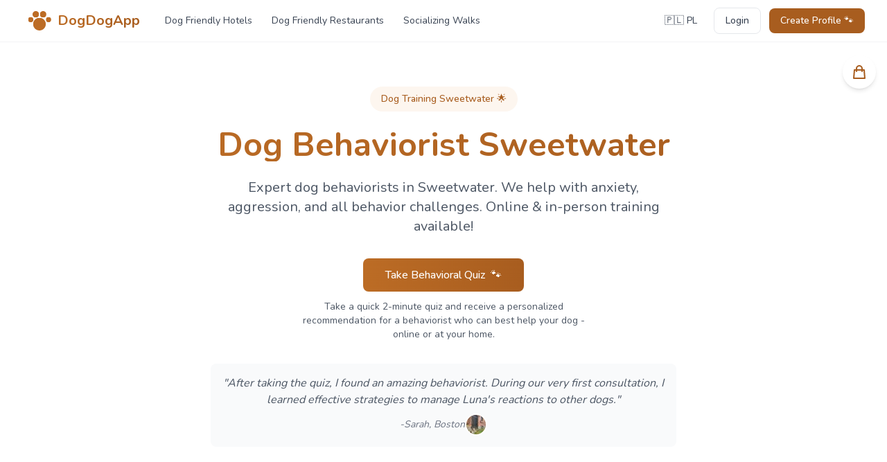

--- FILE ---
content_type: text/html; charset=utf-8
request_url: https://www.dogdogapp.com/behaviorists/location/us/tn/sweetwater
body_size: 13116
content:
<!DOCTYPE html><html lang="en" class="__className_c94de6"><head><meta charSet="utf-8"/><meta name="viewport" content="width=device-width, initial-scale=1"/><link rel="preload" href="/_next/static/media/4c285fdca692ea22-s.p.woff2" as="font" crossorigin="" type="font/woff2"/><link rel="preload" href="/_next/static/media/8888a3826f4a3af4-s.p.woff2" as="font" crossorigin="" type="font/woff2"/><link rel="preload" href="/_next/static/media/eafabf029ad39a43-s.p.woff2" as="font" crossorigin="" type="font/woff2"/><link rel="preload" href="/_next/static/media/ee40bb094c99a29a-s.p.woff2" as="font" crossorigin="" type="font/woff2"/><link rel="preload" as="image" href="/logo.svg" fetchPriority="high"/><link rel="preload" as="image" imageSrcSet="/_next/image?url=%2Fimg%2Fdogadana.webp&amp;w=640&amp;q=75 640w, /_next/image?url=%2Fimg%2Fdogadana.webp&amp;w=750&amp;q=75 750w, /_next/image?url=%2Fimg%2Fdogadana.webp&amp;w=828&amp;q=75 828w, /_next/image?url=%2Fimg%2Fdogadana.webp&amp;w=1080&amp;q=75 1080w, /_next/image?url=%2Fimg%2Fdogadana.webp&amp;w=1200&amp;q=75 1200w, /_next/image?url=%2Fimg%2Fdogadana.webp&amp;w=1920&amp;q=75 1920w, /_next/image?url=%2Fimg%2Fdogadana.webp&amp;w=2048&amp;q=75 2048w, /_next/image?url=%2Fimg%2Fdogadana.webp&amp;w=3840&amp;q=75 3840w" imageSizes="(max-width: 768px) 100vw, 500px" fetchPriority="high"/><link rel="stylesheet" href="/_next/static/css/38b39753a467ea3f.css" data-precedence="next"/><link rel="stylesheet" href="/_next/static/css/00acd2cc17e8a8de.css" data-precedence="next"/><link rel="preload" as="script" fetchPriority="low" href="/_next/static/chunks/webpack-0316606a0c6c7fd6.js"/><script src="/_next/static/chunks/fd9d1056-9645a21a8d06b78a.js" async=""></script><script src="/_next/static/chunks/7023-d828a04ca240a80c.js" async=""></script><script src="/_next/static/chunks/main-app-b8d8f654a4c3de8b.js" async=""></script><script src="/_next/static/chunks/231-8d523245002ebb5b.js" async=""></script><script src="/_next/static/chunks/6648-332578b9ae57b92f.js" async=""></script><script src="/_next/static/chunks/5223-e6bbfd5223229a0f.js" async=""></script><script src="/_next/static/chunks/6504-b4364c9416c35846.js" async=""></script><script src="/_next/static/chunks/6606-717f0b49327a6d99.js" async=""></script><script src="/_next/static/chunks/app/page-c2e7f99f87affc17.js" async=""></script><script src="/_next/static/chunks/7717-7aeaf5c24b35c566.js" async=""></script><script src="/_next/static/chunks/8726-aaf11bd67e26865e.js" async=""></script><script src="/_next/static/chunks/app/layout-479451c491a96bd8.js" async=""></script><script src="/_next/static/chunks/app/behaviorists/location/%5Bcountry%5D/%5Bstate%5D/%5Bcity%5D/page-169d48624e92eec9.js" async=""></script><link rel="preload" href="https://www.googletagmanager.com/gtag/js?id=AW-16782398282" as="script"/><link rel="preload" href="https://web.cmp.usercentrics.eu/modules/autoblocker.js" as="script"/><link rel="preload" href="https://web.cmp.usercentrics.eu/ui/loader.js" as="script"/><meta name="google-site-verification" content="oH4pxYar5_ENEb-ZjCrLnqtqm1w5opwjNt5USYwBP5o"/><title>Dog Behaviorist in Sweetwater, Tennessee</title><meta name="description" content="Professional dog behaviorists in Sweetwater, Tennessee. Expert help with anxiety, aggression, and all behavior challenges. Online &amp; in-person training available."/><link rel="canonical" href="https://www.dogdogapp.com/behaviorists/location/us/tn/sweetwater"/><link rel="alternate" hrefLang="x-default" href="https://www.dogdogapp.com/choose-language"/><link rel="alternate" hrefLang="en" href="https://www.dogdogapp.com/behaviorists/location/us/tn/sweetwater"/><meta property="og:title" content="Dog Behaviorist in Sweetwater, Tennessee"/><meta property="og:description" content="Professional dog behaviorists in Sweetwater, Tennessee. Expert help with anxiety, aggression, and all behavior challenges. Online &amp; in-person training available."/><meta property="og:url" content="https://www.dogdogapp.com/behaviorists/location/us/tn/sweetwater"/><meta property="og:site_name" content="DogDogApp"/><meta property="og:locale" content="en_US"/><meta property="og:image" content="https://www.dogdogapp.com/img/metaimage-en.png"/><meta property="og:image:width" content="1200"/><meta property="og:image:height" content="630"/><meta property="og:image:alt" content="Dog behaviorists"/><meta property="og:type" content="website"/><meta name="twitter:card" content="summary_large_image"/><meta name="twitter:title" content="Dog Behaviorist in Sweetwater, Tennessee"/><meta name="twitter:description" content="Professional dog behaviorists in Sweetwater, Tennessee. Expert help with anxiety, aggression, and all behavior challenges. Online &amp; in-person training available."/><meta name="twitter:image" content="https://www.dogdogapp.com/img/metaimage-en.png"/><link rel="icon" href="/favicon.ico" type="image/x-icon" sizes="256x256"/><meta name="next-size-adjust"/><script src="/_next/static/chunks/polyfills-42372ed130431b0a.js" noModule=""></script></head><body class="antialiased"><main><div class="min-h-screen bg-gradient-to-b from-white to-gray-50"><header class="sticky top-0 z-50 border-b border-gray-100 bg-white/80 backdrop-blur-md"><nav class="relative w-full bg-white/80 backdrop-blur-md"><div class="max-w-screen-xl px-4 mx-auto md:px-6 lg:px-8"><div class="flex items-center justify-between"><div class="flex items-center flex-1"><a class="flex items-center px-2 py-4 transition-transform duration-300 hover:scale-105" href="/"><img alt="DogDogApp Logo" fetchPriority="high" width="35" height="28" decoding="async" data-nimg="1" class="h-7 me-2" style="color:transparent" src="/logo.svg"/><span class="text-xl font-bold text-transparent bg-clip-text bg-gradient-to-r from-primary-500 to-primary-600">DogDogApp</span></a><div class="items-center hidden space-x-1 md:flex md:ml-4"><a class="px-3 py-2 text-sm text-gray-700 rounded-lg transition-all duration-300 hover:bg-primary-50 hover:text-primary-600 whitespace-nowrap " href="/listings">Dog Friendly Hotels</a><a class="px-3 py-2 text-sm text-gray-700 rounded-lg transition-all duration-300 hover:bg-primary-50 hover:text-primary-600 whitespace-nowrap " href="/dog-friendly-restaurants">Dog Friendly Restaurants</a><a class="px-3 py-2 text-sm text-gray-700 rounded-lg transition-all duration-300 hover:bg-primary-50 hover:text-primary-600 whitespace-nowrap " href="/socializing-walks">Socializing Walks</a></div></div><div class="flex items-center space-x-3"><a class="px-3 py-2 text-sm text-gray-700 transition-all duration-300 rounded-lg hover:bg-primary-50 hover:text-primary-600" hrefLang="pl" rel="alternate" href="/pl">🇵🇱 PL</a><a class="hidden px-4 py-2 text-sm font-medium text-gray-700 transition-all duration-300 border rounded-lg md:block hover:text-primary-600 hover:border-primary-600 whitespace-nowrap" href="/login">Login</a><a class="hidden px-4 py-2 text-sm font-medium text-white transition-all duration-300 rounded-lg md:block bg-primary-600 hover:bg-primary-700 hover:scale-105 whitespace-nowrap" aria-label="Create profile" href="/register">Create Profile 🐾</a><button class="p-2 text-gray-600 transition-colors duration-300 rounded-lg md:hidden hover:bg-primary-50 hover:text-primary-600" aria-label="Mobile menu"><svg class="w-6 h-6" xmlns="http://www.w3.org/2000/svg" fill="none" viewBox="0 0 24 24" stroke="currentColor" aria-hidden="true"><path stroke-linecap="round" stroke-linejoin="round" stroke-width="2" d="M4 6h16M4 12h16M4 18h16"></path></svg></button></div></div></div></nav></header><main><div class="flex flex-col w-full pt-8 md:pt-16   bg-white"><div class=" undefined"><div class="flex flex-col w-full scroll-mt-20 sm:px-2 xs:px-2 md:px-20 lg:px-32 xl:px-40 2xl:px-72 pt-0
          pb-18"><div class="px-4 mb-16 text-center sm:px-0"><span class="inline-block px-4 py-2 text-sm font-medium transition-all duration-300 transform rounded-full hover:-translate-y-1 text-primary-600 bg-primary-50 hover:shadow-md">Dog Training Sweetwater 🌟</span><h1 class="mt-6 text-4xl font-bold text-transparent md:text-5xl bg-clip-text bg-gradient-to-r from-primary-500 to-primary-600">Dog Behaviorist Sweetwater</h1><p class="max-w-2xl mx-auto mt-6 text-xl text-gray-600">Expert dog behaviorists in Sweetwater. We help with
                anxiety, aggression, and all behavior challenges. Online &amp;
                in-person training available!</p><div class="flex flex-col items-center gap-4 mt-8 sm:flex-row sm:justify-center"><div class="flex flex-col items-center"><a class="inline-flex items-center justify-center px-8 py-3 font-medium text-white transition-all duration-300 rounded-lg bg-gradient-to-r from-primary-500 to-primary-600 hover:shadow-lg hover:-translate-y-1 group" href="/behavioral-quiz?location=sweetwater-tn"><span>Take Behavioral Quiz</span><span class="ml-2 transition-transform duration-300 group-hover:translate-x-1">🐾</span></a><p class="max-w-md mt-3 text-sm text-gray-600">Take a quick 2-minute quiz and receive a personalized recommendation for a behaviorist who can best help your dog - online or at your home.</p></div></div><div class="max-w-2xl mx-auto mt-8"><blockquote class="p-4 italic text-gray-600 rounded-lg bg-gray-50"><p class="mb-2">&quot;After taking the quiz, I found an amazing behaviorist. During our very first consultation, I learned effective strategies to manage Luna&#x27;s reactions to other dogs.&quot;</p><footer class="flex items-center justify-center gap-2 text-sm text-gray-500"><span>-</span><span>Sarah, Boston</span><div class="w-8 h-8 overflow-hidden transition-transform border-2 border-white rounded-full bg-primary-200 hover:scale-110"><img alt="User avatar" loading="lazy" width="32" height="32" decoding="async" data-nimg="1" class="object-cover w-full h-full" style="color:transparent" srcSet="/_next/image?url=%2Fimg%2Favatars%2F4.jpg&amp;w=32&amp;q=75 1x, /_next/image?url=%2Fimg%2Favatars%2F4.jpg&amp;w=64&amp;q=75 2x" src="/_next/image?url=%2Fimg%2Favatars%2F4.jpg&amp;w=64&amp;q=75"/></div></footer></blockquote></div></div><div class="flex justify-center w-full px-2 my-8"><div class="relative w-full max-w-[500px] aspect-square"><img alt="Dog Training in Sweetwater" fetchPriority="high" decoding="async" data-nimg="fill" class="object-cover rounded-lg" style="position:absolute;height:100%;width:100%;left:0;top:0;right:0;bottom:0;color:transparent" sizes="(max-width: 768px) 100vw, 500px" srcSet="/_next/image?url=%2Fimg%2Fdogadana.webp&amp;w=640&amp;q=75 640w, /_next/image?url=%2Fimg%2Fdogadana.webp&amp;w=750&amp;q=75 750w, /_next/image?url=%2Fimg%2Fdogadana.webp&amp;w=828&amp;q=75 828w, /_next/image?url=%2Fimg%2Fdogadana.webp&amp;w=1080&amp;q=75 1080w, /_next/image?url=%2Fimg%2Fdogadana.webp&amp;w=1200&amp;q=75 1200w, /_next/image?url=%2Fimg%2Fdogadana.webp&amp;w=1920&amp;q=75 1920w, /_next/image?url=%2Fimg%2Fdogadana.webp&amp;w=2048&amp;q=75 2048w, /_next/image?url=%2Fimg%2Fdogadana.webp&amp;w=3840&amp;q=75 3840w" src="/_next/image?url=%2Fimg%2Fdogadana.webp&amp;w=3840&amp;q=75"/></div></div><div class="grid gap-6 mt-12 md:grid-cols-3"><div class="p-6 transition-all duration-300 transform shadow-sm hover:-translate-y-2 bg-gradient-to-b from-white to-primary-50 rounded-2xl"><div class="flex items-center mb-4"><div class="p-2 rounded-lg bg-primary-100"><svg xmlns="http://www.w3.org/2000/svg" class="w-6 h-6 text-primary-500" fill="none" viewBox="0 0 24 24" stroke="currentColor"><path stroke-linecap="round" stroke-linejoin="round" stroke-width="2" d="M15.536 8.464a5 5 0 010 7.072M12 18.364a9 9 0 010-12.728M18.364 5.636a9 9 0 010 12.728"></path></svg></div><h3 class="ml-3 font-bold text-gray-800">Barking</h3></div><p class="text-gray-600">Maintain good relationships with your neighbors! Help your dog learn to control barking.</p></div><div class="p-6 transition-all duration-300 transform shadow-sm hover:-translate-y-2 bg-gradient-to-b from-white to-primary-50 rounded-2xl"><div class="flex items-center mb-4"><div class="p-2 rounded-lg bg-primary-100"><svg xmlns="http://www.w3.org/2000/svg" class="w-6 h-6 text-primary-500" fill="none" viewBox="0 0 24 24" stroke="currentColor"><path stroke-linecap="round" stroke-linejoin="round" stroke-width="2" d="M4.318 6.318a4.5 4.5 0 000 6.364L12 20.364l7.682-7.682a4.5 4.5 0 00-6.364-6.364L12 7.636l-1.318-1.318a4.5 4.5 0 00-6.364 0z"></path></svg></div><h3 class="ml-3 font-bold text-gray-800">Separation Anxiety</h3></div><p class="text-gray-600">We&#x27;ll help your dog feel safe when left home alone.</p></div><div class="p-6 transition-all duration-300 transform shadow-sm hover:-translate-y-2 bg-gradient-to-b from-white to-primary-50 rounded-2xl"><div class="flex items-center mb-4"><div class="p-2 rounded-lg bg-primary-100"><svg xmlns="http://www.w3.org/2000/svg" class="w-6 h-6 text-primary-500" fill="none" viewBox="0 0 24 24" stroke="currentColor"><path stroke-linecap="round" stroke-linejoin="round" stroke-width="2" d="M12 9v2m0 4h.01m-6.938 4h13.856c1.54 0 2.502-1.667 1.732-3L13.732 4c-.77-1.333-2.694-1.333-3.464 0L3.34 16c-.77 1.333.192 3 1.732 3z"></path></svg></div><h3 class="ml-3 font-bold text-gray-800">Aggression</h3></div><p class="text-gray-600">We address issues of aggression toward people and other dogs using positive training methods.</p></div><div class="p-6 transition-all duration-300 transform shadow-sm hover:-translate-y-2 bg-gradient-to-b from-white to-primary-50 rounded-2xl"><div class="flex items-center mb-4"><div class="p-2 rounded-lg bg-primary-100"><svg xmlns="http://www.w3.org/2000/svg" class="w-6 h-6 text-primary-500" fill="none" viewBox="0 0 24 24" stroke="currentColor"><path stroke-linecap="round" stroke-linejoin="round" stroke-width="2" d="M3 12l2-2m0 0l7-7 7 7M5 10v10a1 1 0 001 1h3m10-11l2 2m-2-2v10a1 1 0 01-1 1h-3m-6 0a1 1 0 001-1v-4a1 1 0 011-1h2a1 1 0 011 1v4a1 1 0 001 1m-6 0h6"></path></svg></div><h3 class="ml-3 font-bold text-gray-800">Potty Training</h3></div><p class="text-gray-600">We&#x27;ll teach your dog to relieve themselves outside and help eliminate indoor accidents.</p></div><div class="p-6 transition-all duration-300 transform shadow-sm hover:-translate-y-2 bg-gradient-to-b from-white to-primary-50 rounded-2xl"><div class="flex items-center mb-4"><div class="p-2 rounded-lg bg-primary-100"><svg xmlns="http://www.w3.org/2000/svg" class="w-6 h-6 text-primary-500" fill="none" viewBox="0 0 24 24" stroke="currentColor"><path stroke-linecap="round" stroke-linejoin="round" stroke-width="2" d="M13 5l7 7-7 7M5 5l7 7-7 7"></path></svg></div><h3 class="ml-3 font-bold text-gray-800">Reactivity</h3></div><p class="text-gray-600">Teach your dog to calmly pass other dogs during walks.</p></div><div class="p-6 transition-all duration-300 transform shadow-sm hover:-translate-y-2 bg-gradient-to-b from-white to-primary-50 rounded-2xl"><div class="flex items-center mb-4"><div class="p-2 rounded-lg bg-primary-100"><svg xmlns="http://www.w3.org/2000/svg" class="w-6 h-6 text-primary-500" fill="none" viewBox="0 0 24 24" stroke="currentColor"><path stroke-linecap="round" stroke-linejoin="round" stroke-width="2" d="M17 20h5v-2a3 3 0 00-5.356-1.857M17 20H7m10 0v-2c0-.656-.126-1.283-.356-1.857M7 20H2v-2a3 3 0 015.356-1.857M7 20v-2c0-.656.126-1.283.356-1.857m0 0a5.002 5.002 0 019.288 0M15 7a3 3 0 11-6 0 3 3 0 016 0zm6 3a2 2 0 11-4 0 2 2 0 014 0zM7 10a2 2 0 11-4 0 2 2 0 014 0z"></path></svg></div><h3 class="ml-3 font-bold text-gray-800">Socialization</h3></div><p class="text-gray-600">We&#x27;ll help your dog feel confident in various social situations.</p></div><div class="p-6 transition-all duration-300 transform shadow-sm md:col-start-2 hover:-translate-y-2 bg-gradient-to-b from-white to-primary-50 rounded-2xl"><div class="flex items-center mb-4"><div class="p-2 rounded-lg bg-primary-100"><svg xmlns="http://www.w3.org/2000/svg" class="w-6 h-6 text-primary-500" fill="none" viewBox="0 0 24 24" stroke="currentColor"><path stroke-linecap="round" stroke-linejoin="round" stroke-width="2" d="M19 21V5a2 2 0 00-2-2H7a2 2 0 00-2 2v16m14 0h2m-2 0h-5m-9 0H3m2 0h5M9 7h1m-1 4h1m4-4h1m-1 4h1m-5 10v-5a1 1 0 011-1h2a1 1 0 011 1v5m-4 0h4"></path></svg></div><h3 class="ml-3 font-bold text-gray-800">Groomer and Vet Visits</h3></div><p class="text-gray-600">We work on reducing fear of grooming procedures and vet visits.</p></div></div><div class="p-8 my-16 bg-white rounded-3xl" id="how-it-works"><h2 class="my-8 text-3xl font-bold text-center text-transparent bg-gradient-to-r from-primary-500 to-primary-600 bg-clip-text">How We&#x27;ll Help Your Dog? 🐾</h2><div class="grid gap-8 md:grid-cols-4"><div class="text-center transition-all duration-300 transform group hover:-translate-y-2"><div class="flex items-center justify-center w-16 h-16 mx-auto mb-4 rounded-full bg-primary-50"><span class="text-2xl">1️⃣</span></div><h3 class="mb-2 font-bold text-gray-800">Take the Quiz</h3><p class="text-sm text-gray-600">Complete a short quiz</p></div><div class="text-center transition-all duration-300 transform group hover:-translate-y-2"><div class="flex items-center justify-center w-16 h-16 mx-auto mb-4 rounded-full bg-primary-50"><span class="text-2xl">2️⃣</span></div><h3 class="mb-2 font-bold text-gray-800">Get Recommendation</h3><p class="text-sm text-gray-600">Receive a personalized recommendation for a certified behaviorist matched to your dog</p></div><div class="text-center transition-all duration-300 transform group hover:-translate-y-2"><div class="flex items-center justify-center w-16 h-16 mx-auto mb-4 rounded-full bg-primary-50"><span class="text-2xl">3️⃣</span></div><h3 class="mb-2 font-bold text-gray-800">Schedule Consultation</h3><p class="text-sm text-gray-600">Book an online or in-home consultation</p></div><div class="text-center transition-all duration-300 transform group hover:-translate-y-2"><div class="flex items-center justify-center w-16 h-16 mx-auto mb-4 rounded-full bg-primary-50"><span class="text-2xl">4️⃣</span></div><h3 class="mb-2 font-bold text-gray-800">Enjoy Results</h3><p class="text-sm text-gray-600">Enjoy your dog&#x27;s improved behavior</p></div></div></div><div class="p-8 my-16 text-center transition-all duration-300 bg-gradient-to-r from-primary-50 to-primary-100 rounded-3xl hover:shadow-lg"><h3 class="text-2xl font-bold text-transparent bg-gradient-to-r from-primary-500 to-primary-600 bg-clip-text">Dog behaviorist in Sweetwater</h3><p class="max-w-2xl mx-auto mt-4 text-gray-600">Join our community of satisfied dog owners in Sweetwater. 
                Change your dog&#x27;s behavior with proven methods!</p><div class="flex flex-col items-center gap-4 mt-8 sm:flex-row sm:justify-center"><a class="inline-flex items-center justify-center px-8 py-3 font-medium text-white transition-all duration-300 rounded-lg bg-gradient-to-r from-primary-500 to-primary-600 hover:shadow-lg hover:-translate-y-1 group" href="/behavioral-quiz?location=sweetwater-tn"><span>Take Behavioral Quiz</span><span class="ml-2 transition-transform duration-300 group-hover:translate-x-1">🐾</span></a></div></div><div class="p-8 my-16 bg-white rounded-3xl"><div class="max-w-3xl mx-auto text-center"><span class="inline-block px-4 py-2 mb-4 text-sm font-medium rounded-full text-primary-600 bg-primary-50">Quality Guarantee 🏆</span><h2 class="mb-6 text-3xl font-bold text-transparent bg-gradient-to-r from-primary-500 to-primary-600 bg-clip-text">Certified and Experienced Behaviorists</h2><p class="mb-8 text-gray-600">All our behaviorists undergo a rigorous verification process to ensure the highest quality service for your pet.</p><div class="grid gap-6 md:grid-cols-3"><div class="p-6 transition-all duration-300 bg-gradient-to-b from-white to-primary-50 rounded-xl hover:-translate-y-1"><div class="flex items-center justify-center w-12 h-12 mx-auto mb-4 rounded-full bg-primary-100"><svg class="w-6 h-6 text-primary-600" fill="none" stroke="currentColor" viewBox="0 0 24 24"><path stroke-linecap="round" stroke-linejoin="round" stroke-width="2" d="M9 12l2 2 4-4m5.618-4.016A11.955 11.955 0 0112 2.944a11.955 11.955 0 01-8.618 3.04A12.02 12.02 0 003 9c0 5.591 3.824 10.29 9 11.622 5.176-1.332 9-6.03 9-11.622 0-1.042-.133-2.052-.382-3.016z"></path></svg></div><h3 class="mb-2 font-bold text-gray-800">Certified</h3><p class="text-sm text-gray-600">Hold recognized certifications and training in dog behavioral science</p></div><div class="p-6 transition-all duration-300 bg-gradient-to-b from-white to-primary-50 rounded-xl hover:-translate-y-1"><div class="flex items-center justify-center w-12 h-12 mx-auto mb-4 rounded-full bg-primary-100"><svg class="w-6 h-6 text-primary-600" fill="none" stroke="currentColor" viewBox="0 0 24 24"><path stroke-linecap="round" stroke-linejoin="round" stroke-width="2" d="M12 6.253v13m0-13C10.832 5.477 9.246 5 7.5 5S4.168 5.477 3 6.253v13C4.168 18.477 5.754 18 7.5 18s3.332.477 4.5 1.253m0-13C13.168 5.477 14.754 5 16.5 5c1.747 0 3.332.477 4.5 1.253v13C19.832 18.477 18.247 18 16.5 18c-1.746 0-3.332.477-4.5 1.253"></path></svg></div><h3 class="mb-2 font-bold text-gray-800">Experienced</h3><p class="text-sm text-gray-600">Experience working with various breeds and behavioral issues</p></div><div class="p-6 transition-all duration-300 bg-gradient-to-b from-white to-primary-50 rounded-xl hover:-translate-y-1"><div class="flex items-center justify-center w-12 h-12 mx-auto mb-4 rounded-full bg-primary-100"><svg class="w-6 h-6 text-primary-600" fill="none" stroke="currentColor" viewBox="0 0 24 24"><path stroke-linecap="round" stroke-linejoin="round" stroke-width="2" d="M9 5H7a2 2 0 00-2 2v12a2 2 0 002 2h10a2 2 0 002-2V7a2 2 0 00-2-2h-2M9 5a2 2 0 002 2h2a2 2 0 002-2M9 5a2 2 0 012-2h2a2 2 0 012 2m-6 9l2 2 4-4"></path></svg></div><h3 class="mb-2 font-bold text-gray-800">Verified</h3><p class="text-sm text-gray-600">Undergo thorough verification process and regular service quality assessment</p></div></div><div class="p-6 mt-8 text-left border border-primary-100 rounded-xl bg-primary-50"><div class="flex items-start space-x-4"><div class="flex-shrink-0"><svg class="w-6 h-6 mt-1 text-primary-600" fill="none" stroke="currentColor" viewBox="0 0 24 24"><path stroke-linecap="round" stroke-linejoin="round" stroke-width="2" d="M13 16h-1v-4h-1m1-4h.01M21 12a9 9 0 11-18 0 9 9 0 0118 0z"></path></svg></div><div><h4 class="font-medium text-gray-800">We Guarantee the Highest Quality</h4><p class="mt-1 text-sm text-gray-600">We work exclusively with certified behaviorists who use positive, science-based methods in dog training. Each of our specialists undergoes regular verification and must maintain high customer service standards.</p></div></div></div></div></div><section class="my-16 "><div class="p-8 text-center transition-all duration-300 bg-gradient-to-r from-primary-50 to-primary-100 rounded-3xl hover:shadow-lg"><h2 class="mb-6 text-3xl font-bold text-gray-900">Dog trainer in Sweetwater</h2><p class="max-w-2xl mx-auto mb-8 text-lg text-gray-600">Join our community of satisfied dog owners in Sweetwater<!-- -->.</p><div class="flex flex-col items-center justify-center gap-4 sm:flex-row"><a class="inline-flex items-center px-8 py-3 text-white transition-all duration-300 rounded-lg bg-gradient-to-r from-primary-500 to-primary-600 hover:shadow-lg hover:-translate-y-1 group" href="/contact"><span>Contact us</span><span class="ml-2 transition-transform duration-300 group-hover:translate-x-1">→</span></a></div></div></section><section class="my-16"><div class="p-8 bg-white rounded-3xl"><div class="max-w-3xl mx-auto"><div class="text-center"><h2 class="mb-8 text-3xl font-bold text-transparent bg-gradient-to-r from-primary-500 to-primary-600 bg-clip-text">Frequently Asked Questions</h2></div><div class="space-y-4"><div class="transition-all duration-300 border border-gray-100 rounded-xl hover:shadow-md"><details class="group"><summary class="flex items-center justify-between gap-3 p-6 cursor-pointer"><h3 class="font-medium text-gray-900">What are dog behavioral consultations?</h3><span class="transition duration-300 group-open:rotate-180"><svg class="w-5 h-5 text-gray-500" fill="none" stroke="currentColor" viewBox="0 0 24 24"><path stroke-linecap="round" stroke-linejoin="round" stroke-width="2" d="M19 9l-7 7-7-7"></path></svg></span></summary><div class="px-6 pb-6 text-gray-600">Dog behavioral consultations vary depending on needs. Each case is individually analyzed by us and based on the analysis, an appropriate specialist is selected. During the behavioral consultation, we will analyze your dog&#x27;s current behavior, the source of the problem, and recommend an action plan that will help build desired habits in your dog.</div></details></div><div class="transition-all duration-300 border border-gray-100 rounded-xl hover:shadow-md"><details class="group"><summary class="flex items-center justify-between gap-3 p-6 cursor-pointer"><h3 class="font-medium text-gray-900">Do I need to prepare for behavioral consultations?</h3><span class="transition duration-300 group-open:rotate-180"><svg class="w-5 h-5 text-gray-500" fill="none" stroke="currentColor" viewBox="0 0 24 24"><path stroke-linecap="round" stroke-linejoin="round" stroke-width="2" d="M19 9l-7 7-7-7"></path></svg></span></summary><div class="px-6 pb-6 text-gray-600">After signing up for a consultation, we will send you a form where we&#x27;ll ask about all the most important aspects related to your furry friend.</div></details></div><div class="transition-all duration-300 border border-gray-100 rounded-xl hover:shadow-md"><details class="group"><summary class="flex items-center justify-between gap-3 p-6 cursor-pointer"><h3 class="font-medium text-gray-900">How long does a behavioral session last?</h3><span class="transition duration-300 group-open:rotate-180"><svg class="w-5 h-5 text-gray-500" fill="none" stroke="currentColor" viewBox="0 0 24 24"><path stroke-linecap="round" stroke-linejoin="round" stroke-width="2" d="M19 9l-7 7-7-7"></path></svg></span></summary><div class="px-6 pb-6 text-gray-600">The length of one session is approximately 1.5 hours. During the session, we analyze your dog&#x27;s behavior to best identify the source of the problem and suggest the best solution.</div></details></div><div class="transition-all duration-300 border border-gray-100 rounded-xl hover:shadow-md"><details class="group"><summary class="flex items-center justify-between gap-3 p-6 cursor-pointer"><h3 class="font-medium text-gray-900">Do I need to prepare anything else?</h3><span class="transition duration-300 group-open:rotate-180"><svg class="w-5 h-5 text-gray-500" fill="none" stroke="currentColor" viewBox="0 0 24 24"><path stroke-linecap="round" stroke-linejoin="round" stroke-width="2" d="M19 9l-7 7-7-7"></path></svg></span></summary><div class="px-6 pb-6 text-gray-600">That&#x27;s all!</div></details></div></div><div class="p-6 mt-8 text-center border border-primary-100 rounded-xl bg-primary-50"><p class="mb-4 text-gray-600">Haven&#x27;t found the answer to your question?</p><a class="inline-flex items-center text-primary-600 hover:text-primary-700" href="/contact"><span>Contact us</span><svg class="w-5 h-5 ml-2" fill="none" stroke="currentColor" viewBox="0 0 24 24"><path stroke-linecap="round" stroke-linejoin="round" stroke-width="2" d="M14 5l7 7m0 0l-7 7m7-7H3"></path></svg></a></div></div></div></section><section class="my-16"><div class="p-8 bg-white rounded-3xl"><div class="max-w-4xl mx-auto"><a class="inline-flex items-center mb-8 text-primary-600 hover:text-primary-700 group" href="/behaviorists/location/us/tn"><svg class="w-5 h-5 mr-2 transition-transform duration-300 group-hover:-translate-x-1" fill="none" stroke="currentColor" viewBox="0 0 24 24"><path stroke-linecap="round" stroke-linejoin="round" stroke-width="2" d="M15 19l-7-7 7-7"></path></svg><span>Back to Dog Behaviorists in Tennessee</span></a><h2 class="mb-8 text-2xl font-bold text-center text-gray-900">Other Dog Behaviorists in Tennessee</h2><div class="grid grid-cols-1 gap-4 sm:grid-cols-2 md:grid-cols-3"></div></div></div></section></div></div></div></main><footer class="w-full border-t border-gray-100 bg-white/80 backdrop-blur-md"><div class="max-w-screen-xl px-4 py-12 mx-auto"><div class="grid grid-cols-1 gap-8 md:grid-cols-12"><div class="md:col-span-4"><a href="/" class="flex items-center gap-3 mb-6"><img alt="DogDogApp Logo" loading="lazy" width="39" height="32" decoding="async" data-nimg="1" class="h-8" style="color:transparent" src="/logo.svg"/><span class="text-2xl font-bold text-transparent bg-clip-text bg-gradient-to-r from-primary-500 to-primary-600">DogDogApp</span></a><p class="mb-6 leading-relaxed text-gray-600">Making life better for dogs and their humans through modern tech, trusted communities, and tail-wagging adventures! 🐾</p><div class="flex gap-4"><a href="https://www.instagram.com/dogdogapp" class="p-2 text-gray-600 transition-colors duration-300 rounded-full hover:bg-primary-50 hover:text-primary-600" aria-label="Instagram" target="_blank"><svg class="w-5 h-5" fill="currentColor" viewBox="0 0 24 24"><path d="M12 2.163c3.204 0 3.584.012 4.85.07 3.252.148 4.771 1.691 4.919 4.919.058 1.265.069 1.645.069 4.849 0 3.205-.012 3.584-.069 4.849-.149 3.225-1.664 4.771-4.919 4.919-1.266.058-1.644.07-4.85.07-3.204 0-3.584-.012-4.849-.07-3.26-.149-4.771-1.699-4.919-4.92-.058-1.265-.07-1.644-.07-4.849 0-3.204.013-3.583.07-4.849.149-3.227 1.664-4.771 4.919-4.919 1.266-.057 1.645-.069 4.849-.069zm0-2.163c-3.259 0-3.667.014-4.947.072-4.358.2-6.78 2.618-6.98 6.98-.059 1.281-.073 1.689-.073 4.948 0 3.259.014 3.668.072 4.948.2 4.358 2.618 6.78 6.98 6.98 1.281.058 1.689.072 4.948.072 3.259 0 3.668-.014 4.948-.072 4.354-.2 6.782-2.618 6.979-6.98.059-1.28.073-1.689.073-4.948 0-3.259-.014-3.667-.072-4.947-.196-4.354-2.617-6.78-6.979-6.98-1.281-.059-1.69-.073-4.949-.073zm0 5.838c-3.403 0-6.162 2.759-6.162 6.162s2.759 6.163 6.162 6.163 6.162-2.759 6.162-6.163c0-3.403-2.759-6.162-6.162-6.162zm0 10.162c-2.209 0-4-1.79-4-4 0-2.209 1.791-4 4-4s4 1.791 4 4c0 2.21-1.791 4-4 4zm6.406-11.845c-.796 0-1.441.645-1.441 1.44s.645 1.44 1.441 1.44c.795 0 1.439-.645 1.439-1.44s-.644-1.44-1.439-1.44z"></path></svg></a><a href="https://www.tiktok.com/dogdogapp" target="_blank" class="p-2 text-gray-600 transition-colors duration-300 rounded-full hover:bg-primary-50 hover:text-primary-600" aria-label="TikTok"><svg class="w-5 h-5" fill="currentColor" viewBox="0 0 24 24"><path d="M12.525.02c1.31-.02 2.61-.01 3.91-.02.08 1.53.63 3.09 1.75 4.17 1.12 1.11 2.7 1.62 4.24 1.79v4.03c-1.44-.05-2.89-.35-4.2-.97-.57-.26-1.1-.59-1.62-.93-.01 2.92.01 5.84-.02 8.75-.08 1.4-.54 2.79-1.35 3.94-1.31 1.92-3.58 3.17-5.91 3.21-1.43.08-2.86-.31-4.08-1.03-2.02-1.19-3.44-3.37-3.65-5.71-.02-.5-.03-1-.01-1.49.18-1.9 1.12-3.72 2.58-4.96 1.66-1.44 3.98-2.13 6.15-1.72.02 1.48-.04 2.96-.04 4.44-.99-.32-2.15-.23-3.02.37-.63.41-1.11 1.04-1.36 1.75-.21.51-.15 1.07-.14 1.61.24 1.64 1.82 3.02 3.5 2.87 1.12-.01 2.19-.66 2.77-1.61.19-.33.4-.67.41-1.06.1-1.79.06-3.57.07-5.36.01-4.03-.01-8.05.02-12.07z"></path></svg></a><a href="https://www.facebook.com/dogdogapp" target="_blank" class="p-2 text-gray-600 transition-colors duration-300 rounded-full hover:bg-primary-50 hover:text-primary-600" aria-label="Facebook"><svg class="w-5 h-5" fill="currentColor" viewBox="0 0 24 24"><path d="M9 8h-3v4h3v12h5v-12h3.642l.358-4h-4v-1.667c0-.955.192-1.333 1.115-1.333h2.885v-5h-3.808c-3.596 0-5.192 1.583-5.192 4.615v3.385z"></path></svg></a></div></div><div class="grid grid-cols-2 gap-8 md:col-span-8 md:grid-cols-3"><div><h3 class="mb-6 text-sm font-semibold tracking-wider text-gray-900 uppercase">For Dog Owners</h3><ul class="space-y-4"><li><a href="/register" class="text-gray-600 transition-colors duration-300 hover:text-primary-600">Create Profile</a></li><li><a href="/listings" class="text-gray-600 transition-colors duration-300 hover:text-primary-600">Dog Friendly Hotels</a></li><li><a href="/dog-friendly-restaurants" class="text-gray-600 transition-colors duration-300 hover:text-primary-600">Dog Friendly Restaurants</a></li><li><a href="/behaviorists" class="text-gray-600 transition-colors duration-300 hover:text-primary-600">Dog Behaviorists</a></li><li><a href="/travel" class="text-gray-600 transition-colors duration-300 hover:text-primary-600">Flying with Dogs</a></li><li><a href="/travel/charter-flights" class="text-gray-600 transition-colors duration-300 hover:text-primary-600">Charter Flights</a></li><li><a href="/socializing-walks" class="text-gray-600 transition-colors duration-300 hover:text-primary-600">Socializing Walks</a></li><li><a href="/travel/dog-travel-documents" class="text-gray-600 transition-colors duration-300 hover:text-primary-600">Pet Travel Documents</a></li><li><a href="/behavioral-problems" class="text-gray-600 transition-colors duration-300 hover:text-primary-600">Behavioral Problems</a></li></ul></div><div><h3 class="mb-6 text-sm font-semibold tracking-wider text-gray-900 uppercase">Earn with Us</h3><ul class="space-y-4"><li><a href="/register-dog-walker" class="text-gray-600 transition-colors duration-300 hover:text-primary-600">Become a Dog Walker</a></li><li><a href="/partners" class="text-gray-600 transition-colors duration-300 hover:text-primary-600">Partner with Us</a></li></ul></div><div><h3 class="mb-6 text-sm font-semibold tracking-wider text-gray-900 uppercase">Company</h3><ul class="space-y-4"><li><a href="/about-us" class="text-gray-600 transition-colors duration-300 hover:text-primary-600">About</a></li><li><a href="/contact" class="text-gray-600 transition-colors duration-300 hover:text-primary-600">Contact</a></li><li><a href="/dog-age-converter" class="text-gray-600 transition-colors duration-300 hover:text-primary-600">Dog Age Calculator</a></li><li><a href="https://www.shef.ai/ai-post-generator" class="text-gray-600 transition-colors duration-300 hover:text-primary-600">AI Post Generator</a></li><li><a href="https://www.shef.ai" class="text-gray-600 transition-colors duration-300 hover:text-primary-600">Shef.ai</a></li><li><a href="https://www.shef.ai" class="text-gray-600 transition-colors duration-300 hover:text-primary-600">AI CEO</a></li><li><a href="https://www.shef.ai/social-media-agency" class="text-gray-600 transition-colors duration-300 hover:text-primary-600">Social Media Agency </a></li></ul></div></div></div><div class="pt-8 mt-8 border-t border-gray-100"><div class="flex flex-col items-center space-y-4 md:flex-row md:justify-between md:space-y-0"><div class="flex flex-col items-center space-y-2 md:items-start md:flex-row md:space-y-0 md:space-x-8"><span class="text-sm text-gray-600">© 2024 DogDogApp. All rights reserved</span><div class="flex space-x-4 md:space-x-8"><a href="/terms" class="text-sm text-gray-600 transition-colors duration-300 hover:text-primary-600">Terms of Service</a><div class="relative"><button class="flex items-center gap-1 text-sm text-gray-600 transition-colors duration-300 hover:text-primary-600">🇺🇸 English<svg class="w-4 h-4 transition-transform duration-200 " fill="none" stroke="currentColor" viewBox="0 0 24 24"><path stroke-linecap="round" stroke-linejoin="round" stroke-width="2" d="M19 9l-7 7-7-7"></path></svg></button></div></div></div><div class="text-sm text-gray-600">Made with 🐾 for dogs and their humans</div></div></div></div></footer></div></main><div class="fixed z-50 right-4 top-20"><button class="relative p-3 transition-shadow bg-white rounded-full shadow-md hover:shadow-lg" aria-label="Koszyk" aria-expanded="false" aria-haspopup="true" aria-controls="basket-dropdown"><svg class="w-6 h-6 text-primary-600" fill="none" stroke="currentColor" viewBox="0 0 24 24" aria-hidden="true"><path stroke-linecap="round" stroke-linejoin="round" stroke-width="2" d="M16 11V7a4 4 0 00-8 0v4M5 9h14l1 12H4L5 9z"></path></svg></button></div><div style="position:fixed;z-index:9999;top:16px;left:16px;right:16px;bottom:16px;pointer-events:none"></div><script src="/_next/static/chunks/webpack-0316606a0c6c7fd6.js" async=""></script><script>(self.__next_f=self.__next_f||[]).push([0]);self.__next_f.push([2,null])</script><script>self.__next_f.push([1,"1:HL[\"/_next/static/media/4c285fdca692ea22-s.p.woff2\",\"font\",{\"crossOrigin\":\"\",\"type\":\"font/woff2\"}]\n2:HL[\"/_next/static/media/8888a3826f4a3af4-s.p.woff2\",\"font\",{\"crossOrigin\":\"\",\"type\":\"font/woff2\"}]\n3:HL[\"/_next/static/media/eafabf029ad39a43-s.p.woff2\",\"font\",{\"crossOrigin\":\"\",\"type\":\"font/woff2\"}]\n4:HL[\"/_next/static/media/ee40bb094c99a29a-s.p.woff2\",\"font\",{\"crossOrigin\":\"\",\"type\":\"font/woff2\"}]\n5:HL[\"/_next/static/css/38b39753a467ea3f.css\",\"style\"]\n6:HL[\"/_next/static/css/00acd2cc17e8a8de.css\",\"style\"]\n"])</script><script>self.__next_f.push([1,"7:I[95751,[],\"\"]\na:I[39275,[],\"\"]\ne:I[61343,[],\"\"]\n11:I[76130,[],\"\"]\nb:[\"country\",\"us\",\"d\"]\nc:[\"state\",\"tn\",\"d\"]\nd:[\"city\",\"sweetwater\",\"d\"]\n12:[]\n"])</script><script>self.__next_f.push([1,"0:[\"$\",\"$L7\",null,{\"buildId\":\"P7DkiKi1RSlgVyrf-fHIA\",\"assetPrefix\":\"\",\"urlParts\":[\"\",\"behaviorists\",\"location\",\"us\",\"tn\",\"sweetwater\"],\"initialTree\":[\"\",{\"children\":[\"behaviorists\",{\"children\":[\"location\",{\"children\":[[\"country\",\"us\",\"d\"],{\"children\":[[\"state\",\"tn\",\"d\"],{\"children\":[[\"city\",\"sweetwater\",\"d\"],{\"children\":[\"__PAGE__?{\\\"country\\\":\\\"us\\\",\\\"state\\\":\\\"tn\\\",\\\"city\\\":\\\"sweetwater\\\"}\",{}]}]}]}]}]}]},\"$undefined\",\"$undefined\",true],\"initialSeedData\":[\"\",{\"children\":[\"behaviorists\",{\"children\":[\"location\",{\"children\":[[\"country\",\"us\",\"d\"],{\"children\":[[\"state\",\"tn\",\"d\"],{\"children\":[[\"city\",\"sweetwater\",\"d\"],{\"children\":[\"__PAGE__\",{},[[\"$L8\",\"$L9\",null],null],null]},[null,[\"$\",\"$La\",null,{\"parallelRouterKey\":\"children\",\"segmentPath\":[\"children\",\"behaviorists\",\"children\",\"location\",\"children\",\"$b\",\"children\",\"$c\",\"children\",\"$d\",\"children\"],\"error\":\"$undefined\",\"errorStyles\":\"$undefined\",\"errorScripts\":\"$undefined\",\"template\":[\"$\",\"$Le\",null,{}],\"templateStyles\":\"$undefined\",\"templateScripts\":\"$undefined\",\"notFound\":\"$undefined\",\"notFoundStyles\":\"$undefined\"}]],null]},[null,[\"$\",\"$La\",null,{\"parallelRouterKey\":\"children\",\"segmentPath\":[\"children\",\"behaviorists\",\"children\",\"location\",\"children\",\"$b\",\"children\",\"$c\",\"children\"],\"error\":\"$undefined\",\"errorStyles\":\"$undefined\",\"errorScripts\":\"$undefined\",\"template\":[\"$\",\"$Le\",null,{}],\"templateStyles\":\"$undefined\",\"templateScripts\":\"$undefined\",\"notFound\":\"$undefined\",\"notFoundStyles\":\"$undefined\"}]],null]},[null,[\"$\",\"$La\",null,{\"parallelRouterKey\":\"children\",\"segmentPath\":[\"children\",\"behaviorists\",\"children\",\"location\",\"children\",\"$b\",\"children\"],\"error\":\"$undefined\",\"errorStyles\":\"$undefined\",\"errorScripts\":\"$undefined\",\"template\":[\"$\",\"$Le\",null,{}],\"templateStyles\":\"$undefined\",\"templateScripts\":\"$undefined\",\"notFound\":\"$undefined\",\"notFoundStyles\":\"$undefined\"}]],null]},[null,[\"$\",\"$La\",null,{\"parallelRouterKey\":\"children\",\"segmentPath\":[\"children\",\"behaviorists\",\"children\",\"location\",\"children\"],\"error\":\"$undefined\",\"errorStyles\":\"$undefined\",\"errorScripts\":\"$undefined\",\"template\":[\"$\",\"$Le\",null,{}],\"templateStyles\":\"$undefined\",\"templateScripts\":\"$undefined\",\"notFound\":\"$undefined\",\"notFoundStyles\":\"$undefined\"}]],null]},[null,[\"$\",\"$La\",null,{\"parallelRouterKey\":\"children\",\"segmentPath\":[\"children\",\"behaviorists\",\"children\"],\"error\":\"$undefined\",\"errorStyles\":\"$undefined\",\"errorScripts\":\"$undefined\",\"template\":[\"$\",\"$Le\",null,{}],\"templateStyles\":\"$undefined\",\"templateScripts\":\"$undefined\",\"notFound\":\"$undefined\",\"notFoundStyles\":\"$undefined\"}]],null]},[[[[\"$\",\"link\",\"0\",{\"rel\":\"stylesheet\",\"href\":\"/_next/static/css/38b39753a467ea3f.css\",\"precedence\":\"next\",\"crossOrigin\":\"$undefined\"}],[\"$\",\"link\",\"1\",{\"rel\":\"stylesheet\",\"href\":\"/_next/static/css/00acd2cc17e8a8de.css\",\"precedence\":\"next\",\"crossOrigin\":\"$undefined\"}]],\"$Lf\"],null],null],\"couldBeIntercepted\":false,\"initialHead\":[null,\"$L10\"],\"globalErrorComponent\":\"$11\",\"missingSlots\":\"$W12\"}]\n"])</script><script>self.__next_f.push([1,"13:I[84080,[\"231\",\"static/chunks/231-8d523245002ebb5b.js\",\"6648\",\"static/chunks/6648-332578b9ae57b92f.js\",\"5223\",\"static/chunks/5223-e6bbfd5223229a0f.js\",\"6504\",\"static/chunks/6504-b4364c9416c35846.js\",\"6606\",\"static/chunks/6606-717f0b49327a6d99.js\",\"1931\",\"static/chunks/app/page-c2e7f99f87affc17.js\"],\"\"]\n14:I[64390,[\"231\",\"static/chunks/231-8d523245002ebb5b.js\",\"6648\",\"static/chunks/6648-332578b9ae57b92f.js\",\"7717\",\"static/chunks/7717-7aeaf5c24b35c566.js\",\"8726\",\"static/chunks/8726-aaf11bd67e26865e.js\",\"5223\",\"static/chunks/5223-e6bbfd5223229a0f.js\",\"3185\",\"static/chunks/app/layout-479451c491a96bd8.js\"],\"default\"]\n15:I[34814,[\"231\",\"static/chunks/231-8d523245002ebb5b.js\",\"6648\",\"static/chunks/6648-332578b9ae57b92f.js\",\"7717\",\"static/chunks/7717-7aeaf5c24b35c566.js\",\"8726\",\"static/chunks/8726-aaf11bd67e26865e.js\",\"5223\",\"static/chunks/5223-e6bbfd5223229a0f.js\",\"3185\",\"static/chunks/app/layout-479451c491a96bd8.js\"],\"BasketProvider\"]\n17:I[64952,[\"231\",\"static/chunks/231-8d523245002ebb5b.js\",\"6648\",\"static/chunks/6648-332578b9ae57b92f.js\",\"7717\",\"static/chunks/7717-7aeaf5c24b35c566.js\",\"8726\",\"static/chunks/8726-aaf11bd67e26865e.js\",\"5223\",\"static/chunks/5223-e6bbfd5223229a0f.js\",\"3185\",\"static/chunks/app/layout-479451c491a96bd8.js\"],\"default\"]\n18:I[88726,[\"231\",\"static/chunks/231-8d523245002ebb5b.js\",\"6648\",\"static/chunks/6648-332578b9ae57b92f.js\",\"7717\",\"static/chunks/7717-7aeaf5c24b35c566.js\",\"8726\",\"static/chunks/8726-aaf11bd67e26865e.js\",\"5223\",\"static/chunks/5223-e6bbfd5223229a0f.js\",\"3185\",\"static/chunks/app/layout-479451c491a96bd8.js\"],\"Toaster\"]\n19:I[51164,[\"231\",\"static/chunks/231-8d523245002ebb5b.js\",\"6648\",\"static/chunks/6648-332578b9ae57b92f.js\",\"7717\",\"static/chunks/7717-7aeaf5c24b35c566.js\",\"8726\",\"static/chunks/8726-aaf11bd67e26865e.js\",\"5223\",\"static/chunks/5223-e6bbfd5223229a0f.js\",\"3185\",\"static/chunks/app/layout-479451c491a96bd8.js\"],\"Analytics\"]\n"])</script><script>self.__next_f.push([1,"f:[\"$\",\"html\",null,{\"lang\":\"en\",\"className\":\"__className_c94de6\",\"children\":[[\"$\",\"head\",null,{\"children\":[[\"$\",\"meta\",null,{\"name\":\"google-site-verification\",\"content\":\"oH4pxYar5_ENEb-ZjCrLnqtqm1w5opwjNt5USYwBP5o\"}],[\"$\",\"$L13\",null,{\"id\":\"hotjar-script\",\"defer\":true,\"strategy\":\"afterInteractive\",\"children\":\"\\n            (function(h,o,t,j,a,r){\\n                h.hj=h.hj||function(){(h.hj.q=h.hj.q||[]).push(arguments)};\\n                h._hjSettings={hjid:5100399,hjsv:6};\\n                a=o.getElementsByTagName('head')[0];\\n                r=o.createElement('script');r.async=1;\\n                r.src=t+h._hjSettings.hjid+j+h._hjSettings.hjsv;\\n                a.appendChild(r);\\n            })(window,document,'https://static.hotjar.com/c/hotjar-','.js?sv=');\\n          \"}],[\"$\",\"$L13\",null,{\"src\":\"https://www.googletagmanager.com/gtag/js?id=AW-16782398282\",\"strategy\":\"afterInteractive\"}],[\"$\",\"$L13\",null,{\"src\":\"https://web.cmp.usercentrics.eu/modules/autoblocker.js\"}],[\"$\",\"$L13\",null,{\"id\":\"usercentrics-cmp\",\"src\":\"https://web.cmp.usercentrics.eu/ui/loader.js\",\"data-settings-id\":\"2vTAMrUEQVXJdA\",\"async\":true}],[\"$\",\"$L13\",null,{\"id\":\"google-analytics\",\"strategy\":\"afterInteractive\",\"children\":\"\\n            window.dataLayer = window.dataLayer || [];\\n            function gtag(){dataLayer.push(arguments);}\\n            gtag('js', new Date());\\n            gtag('config', 'AW-16782398282');\\n          \"}],[\"$\",\"$L13\",null,{\"id\":\"google-tag-manager\",\"strategy\":\"afterInteractive\",\"children\":\"\\n          (function(w,d,s,l,i){w[l]=w[l]||[];w[l].push({'gtm.start':\\n          new Date().getTime(),event:'gtm.js'});var f=d.getElementsByTagName(s)[0],\\n          j=d.createElement(s),dl=l!='dataLayer'?'\u0026l='+l:'';j.async=true;j.src=\\n          'https://www.googletagmanager.com/gtm.js?id='+i+dl;f.parentNode.insertBefore(j,f);\\n          })(window,document,'script','dataLayer','GTM-THBB3QH4');\\n          \"}]]}],[\"$\",\"body\",null,{\"className\":\"antialiased\",\"children\":[\"$\",\"$L14\",null,{\"children\":[[\"$\",\"$L15\",null,{\"children\":[[\"$\",\"main\",null,{\"children\":[\"$\",\"$La\",null,{\"parallelRouterKey\":\"children\",\"segmentPath\":[\"children\"],\"error\":\"$undefined\",\"errorStyles\":\"$undefined\",\"errorScripts\":\"$undefined\",\"template\":[\"$\",\"$Le\",null,{}],\"templateStyles\":\"$undefined\",\"templateScripts\":\"$undefined\",\"notFound\":\"$L16\",\"notFoundStyles\":[]}]}],[\"$\",\"$L17\",null,{}]]}],[\"$\",\"$L18\",null,{\"position\":\"top-right\"}],[\"$\",\"$L19\",null,{}]]}]}]]}]\n"])</script><script>self.__next_f.push([1,"1a:I[86504,[\"231\",\"static/chunks/231-8d523245002ebb5b.js\",\"6648\",\"static/chunks/6648-332578b9ae57b92f.js\",\"6504\",\"static/chunks/6504-b4364c9416c35846.js\",\"1954\",\"static/chunks/app/behaviorists/location/%5Bcountry%5D/%5Bstate%5D/%5Bcity%5D/page-169d48624e92eec9.js\"],\"default\"]\n1b:I[231,[\"231\",\"static/chunks/231-8d523245002ebb5b.js\",\"6648\",\"static/chunks/6648-332578b9ae57b92f.js\",\"6504\",\"static/chunks/6504-b4364c9416c35846.js\",\"1954\",\"static/chunks/app/behaviorists/location/%5Bcountry%5D/%5Bstate%5D/%5Bcity%5D/page-169d48624e92eec9.js\"],\"\"]\n1c:I[99966,[\"231\",\"static/chunks/231-8d523245002ebb5b.js\",\"6648\",\"static/chunks/6648-332578b9ae57b92f.js\",\"6504\",\"static/chunks/6504-b4364c9416c35846.js\",\"1954\",\"static/chunks/app/behaviorists/location/%5Bcountry%5D/%5Bstate%5D/%5Bcity%5D/page-169d48624e92eec9.js\"],\"default\"]\n"])</script><script>self.__next_f.push([1,"16:[\"$\",\"div\",null,{\"className\":\"min-h-screen bg-gradient-to-b from-white to-gray-50\",\"children\":[[\"$\",\"header\",null,{\"className\":\"sticky top-0 z-50 border-b border-gray-100 bg-white/80 backdrop-blur-md\",\"children\":[\"$\",\"$L1a\",null,{}]}],[\"$\",\"div\",null,{\"className\":\"flex flex-col w-full    bg-white\",\"children\":[\"$\",\"div\",null,{\"className\":\"flex flex-col items-center justify-center min-h-[80vh] px-4 text-center\",\"children\":[[\"$\",\"div\",null,{\"className\":\"mb-8 text-8xl animate-bounce\",\"children\":\"🐕\"}],[\"$\",\"h1\",null,{\"className\":\"mb-4 text-6xl font-bold text-transparent bg-clip-text bg-gradient-to-r from-primary-500 to-primary-600\",\"children\":\"Oops!\"}],[\"$\",\"h2\",null,{\"className\":\"mb-2 text-4xl font-bold text-gray-900\",\"children\":\"404: Page Not Found\"}],[\"$\",\"p\",null,{\"className\":\"max-w-md mb-8 text-xl text-gray-600\",\"children\":\"Looks like this page has gone for a walk! Let's get you back on track.\"}],[\"$\",\"div\",null,{\"className\":\"space-y-4 sm:space-y-0 sm:space-x-4 sm:flex\",\"children\":[[\"$\",\"$L1b\",null,{\"href\":\"/\",\"className\":\"inline-flex items-center px-6 py-3 font-medium text-white transition-all duration-300 rounded-xl bg-primary-500 hover:bg-primary-600 hover:scale-105\",\"children\":[[\"$\",\"svg\",null,{\"className\":\"w-5 h-5 mr-2\",\"fill\":\"none\",\"stroke\":\"currentColor\",\"viewBox\":\"0 0 24 24\",\"children\":[\"$\",\"path\",null,{\"strokeLinecap\":\"round\",\"strokeLinejoin\":\"round\",\"strokeWidth\":2,\"d\":\"M3 12l2-2m0 0l7-7 7 7M5 10v10a1 1 0 001 1h3m10-11l2 2m-2-2v10a1 1 0 01-1 1h-3m-6 0a1 1 0 001-1v-4a1 1 0 011-1h2a1 1 0 011 1v4a1 1 0 001 1m-6 0h6\"}]}],\"Back to Homepage\"]}],[\"$\",\"$L1b\",null,{\"href\":\"/dog-friendly-restaurants\",\"className\":\"inline-flex items-center px-6 py-3 font-medium transition-all duration-300 bg-white border-2 rounded-xl text-primary-500 border-primary-500 hover:bg-primary-50 hover:scale-105\",\"children\":[[\"$\",\"svg\",null,{\"className\":\"w-5 h-5 mr-2\",\"fill\":\"none\",\"stroke\":\"currentColor\",\"viewBox\":\"0 0 24 24\",\"children\":[\"$\",\"path\",null,{\"strokeLinecap\":\"round\",\"strokeLinejoin\":\"round\",\"strokeWidth\":2,\"d\":\"M21 21l-6-6m2-5a7 7 0 11-14 0 7 7 0 0114 0z\"}]}],\"Find Dog Friendly Restaurants\"]}]]}],[\"$\",\"div\",null,{\"className\":\"mt-16 text-sm text-gray-500\",\"children\":[[\"$\",\"p\",null,{\"children\":\"Did you know? Dogs can understand up to 165 words and can count up to 5!\"}],[\"$\",\"p\",null,{\"children\":\"Maybe they can help you find what you're looking for? 🐾\"}]]}]]}]}],[\"$\",\"$L1c\",null,{}]]}]\n"])</script><script>self.__next_f.push([1,"1d:I[38173,[\"231\",\"static/chunks/231-8d523245002ebb5b.js\",\"6648\",\"static/chunks/6648-332578b9ae57b92f.js\",\"6504\",\"static/chunks/6504-b4364c9416c35846.js\",\"1954\",\"static/chunks/app/behaviorists/location/%5Bcountry%5D/%5Bstate%5D/%5Bcity%5D/page-169d48624e92eec9.js\"],\"Image\"]\n"])</script><script>self.__next_f.push([1,"9:[\"$\",\"div\",null,{\"className\":\"min-h-screen bg-gradient-to-b from-white to-gray-50\",\"children\":[[\"$\",\"header\",null,{\"className\":\"sticky top-0 z-50 border-b border-gray-100 bg-white/80 backdrop-blur-md\",\"children\":[\"$\",\"$L1a\",null,{}]}],[\"$\",\"main\",null,{\"children\":[\"$\",\"div\",null,{\"className\":\"flex flex-col w-full pt-8 md:pt-16   bg-white\",\"children\":[\"$\",\"div\",null,{\"id\":\"$undefined\",\"className\":\" undefined\",\"children\":[\"$\",\"div\",null,{\"className\":\"flex flex-col w-full scroll-mt-20 sm:px-2 xs:px-2 md:px-20 lg:px-32 xl:px-40 2xl:px-72 pt-0\\n          pb-18\",\"children\":[[\"$\",\"div\",null,{\"className\":\"px-4 mb-16 text-center sm:px-0\",\"children\":[[\"$\",\"span\",null,{\"className\":\"inline-block px-4 py-2 text-sm font-medium transition-all duration-300 transform rounded-full hover:-translate-y-1 text-primary-600 bg-primary-50 hover:shadow-md\",\"children\":\"Dog Training Sweetwater 🌟\"}],[\"$\",\"h1\",null,{\"className\":\"mt-6 text-4xl font-bold text-transparent md:text-5xl bg-clip-text bg-gradient-to-r from-primary-500 to-primary-600\",\"children\":\"Dog Behaviorist Sweetwater\"}],[\"$\",\"p\",null,{\"className\":\"max-w-2xl mx-auto mt-6 text-xl text-gray-600\",\"children\":\"Expert dog behaviorists in Sweetwater. We help with\\n                anxiety, aggression, and all behavior challenges. Online \u0026\\n                in-person training available!\"}],[\"$\",\"div\",null,{\"className\":\"flex flex-col items-center gap-4 mt-8 sm:flex-row sm:justify-center\",\"children\":[\"$\",\"div\",null,{\"className\":\"flex flex-col items-center\",\"children\":[[\"$\",\"$L1b\",null,{\"href\":\"/behavioral-quiz?location=sweetwater-tn\",\"className\":\"inline-flex items-center justify-center px-8 py-3 font-medium text-white transition-all duration-300 rounded-lg bg-gradient-to-r from-primary-500 to-primary-600 hover:shadow-lg hover:-translate-y-1 group\",\"children\":[[\"$\",\"span\",null,{\"children\":\"Take Behavioral Quiz\"}],[\"$\",\"span\",null,{\"className\":\"ml-2 transition-transform duration-300 group-hover:translate-x-1\",\"children\":\"🐾\"}]]}],[\"$\",\"p\",null,{\"className\":\"max-w-md mt-3 text-sm text-gray-600\",\"children\":\"Take a quick 2-minute quiz and receive a personalized recommendation for a behaviorist who can best help your dog - online or at your home.\"}]]}]}],[\"$\",\"div\",null,{\"className\":\"max-w-2xl mx-auto mt-8\",\"children\":[\"$\",\"blockquote\",null,{\"className\":\"p-4 italic text-gray-600 rounded-lg bg-gray-50\",\"children\":[[\"$\",\"p\",null,{\"className\":\"mb-2\",\"children\":\"\\\"After taking the quiz, I found an amazing behaviorist. During our very first consultation, I learned effective strategies to manage Luna's reactions to other dogs.\\\"\"}],[\"$\",\"footer\",null,{\"className\":\"flex items-center justify-center gap-2 text-sm text-gray-500\",\"children\":[[\"$\",\"span\",null,{\"children\":\"-\"}],[\"$\",\"span\",null,{\"children\":\"Sarah, Boston\"}],[\"$\",\"div\",null,{\"className\":\"w-8 h-8 overflow-hidden transition-transform border-2 border-white rounded-full bg-primary-200 hover:scale-110\",\"children\":[\"$\",\"$L1d\",null,{\"src\":\"/img/avatars/4.jpg\",\"alt\":\"User avatar\",\"width\":32,\"height\":32,\"className\":\"object-cover w-full h-full\"}]}]]}]]}]}]]}],[\"$\",\"div\",null,{\"className\":\"flex justify-center w-full px-2 my-8\",\"children\":[\"$\",\"div\",null,{\"className\":\"relative w-full max-w-[500px] aspect-square\",\"children\":[\"$\",\"$L1d\",null,{\"className\":\"object-cover rounded-lg\",\"src\":\"/img/dogadana.webp\",\"alt\":\"Dog Training in Sweetwater\",\"fill\":true,\"sizes\":\"(max-width: 768px) 100vw, 500px\",\"priority\":true}]}]}],[\"$\",\"div\",null,{\"className\":\"grid gap-6 mt-12 md:grid-cols-3\",\"children\":[[\"$\",\"div\",null,{\"className\":\"p-6 transition-all duration-300 transform shadow-sm hover:-translate-y-2 bg-gradient-to-b from-white to-primary-50 rounded-2xl\",\"children\":[[\"$\",\"div\",null,{\"className\":\"flex items-center mb-4\",\"children\":[[\"$\",\"div\",null,{\"className\":\"p-2 rounded-lg bg-primary-100\",\"children\":[\"$\",\"svg\",null,{\"xmlns\":\"http://www.w3.org/2000/svg\",\"className\":\"w-6 h-6 text-primary-500\",\"fill\":\"none\",\"viewBox\":\"0 0 24 24\",\"stroke\":\"currentColor\",\"children\":[\"$\",\"path\",null,{\"strokeLinecap\":\"round\",\"strokeLinejoin\":\"round\",\"strokeWidth\":2,\"d\":\"M15.536 8.464a5 5 0 010 7.072M12 18.364a9 9 0 010-12.728M18.364 5.636a9 9 0 010 12.728\"}]}]}],[\"$\",\"h3\",null,{\"className\":\"ml-3 font-bold text-gray-800\",\"children\":\"Barking\"}]]}],[\"$\",\"p\",null,{\"className\":\"text-gray-600\",\"children\":\"Maintain good relationships with your neighbors! Help your dog learn to control barking.\"}]]}],[\"$\",\"div\",null,{\"className\":\"p-6 transition-all duration-300 transform shadow-sm hover:-translate-y-2 bg-gradient-to-b from-white to-primary-50 rounded-2xl\",\"children\":[[\"$\",\"div\",null,{\"className\":\"flex items-center mb-4\",\"children\":[[\"$\",\"div\",null,{\"className\":\"p-2 rounded-lg bg-primary-100\",\"children\":[\"$\",\"svg\",null,{\"xmlns\":\"http://www.w3.org/2000/svg\",\"className\":\"w-6 h-6 text-primary-500\",\"fill\":\"none\",\"viewBox\":\"0 0 24 24\",\"stroke\":\"currentColor\",\"children\":[\"$\",\"path\",null,{\"strokeLinecap\":\"round\",\"strokeLinejoin\":\"round\",\"strokeWidth\":2,\"d\":\"M4.318 6.318a4.5 4.5 0 000 6.364L12 20.364l7.682-7.682a4.5 4.5 0 00-6.364-6.364L12 7.636l-1.318-1.318a4.5 4.5 0 00-6.364 0z\"}]}]}],[\"$\",\"h3\",null,{\"className\":\"ml-3 font-bold text-gray-800\",\"children\":\"Separation Anxiety\"}]]}],[\"$\",\"p\",null,{\"className\":\"text-gray-600\",\"children\":\"We'll help your dog feel safe when left home alone.\"}]]}],[\"$\",\"div\",null,{\"className\":\"p-6 transition-all duration-300 transform shadow-sm hover:-translate-y-2 bg-gradient-to-b from-white to-primary-50 rounded-2xl\",\"children\":[[\"$\",\"div\",null,{\"className\":\"flex items-center mb-4\",\"children\":[[\"$\",\"div\",null,{\"className\":\"p-2 rounded-lg bg-primary-100\",\"children\":[\"$\",\"svg\",null,{\"xmlns\":\"http://www.w3.org/2000/svg\",\"className\":\"w-6 h-6 text-primary-500\",\"fill\":\"none\",\"viewBox\":\"0 0 24 24\",\"stroke\":\"currentColor\",\"children\":[\"$\",\"path\",null,{\"strokeLinecap\":\"round\",\"strokeLinejoin\":\"round\",\"strokeWidth\":2,\"d\":\"M12 9v2m0 4h.01m-6.938 4h13.856c1.54 0 2.502-1.667 1.732-3L13.732 4c-.77-1.333-2.694-1.333-3.464 0L3.34 16c-.77 1.333.192 3 1.732 3z\"}]}]}],[\"$\",\"h3\",null,{\"className\":\"ml-3 font-bold text-gray-800\",\"children\":\"Aggression\"}]]}],[\"$\",\"p\",null,{\"className\":\"text-gray-600\",\"children\":\"We address issues of aggression toward people and other dogs using positive training methods.\"}]]}],[\"$\",\"div\",null,{\"className\":\"p-6 transition-all duration-300 transform shadow-sm hover:-translate-y-2 bg-gradient-to-b from-white to-primary-50 rounded-2xl\",\"children\":[[\"$\",\"div\",null,{\"className\":\"flex items-center mb-4\",\"children\":[[\"$\",\"div\",null,{\"className\":\"p-2 rounded-lg bg-primary-100\",\"children\":[\"$\",\"svg\",null,{\"xmlns\":\"http://www.w3.org/2000/svg\",\"className\":\"w-6 h-6 text-primary-500\",\"fill\":\"none\",\"viewBox\":\"0 0 24 24\",\"stroke\":\"currentColor\",\"children\":[\"$\",\"path\",null,{\"strokeLinecap\":\"round\",\"strokeLinejoin\":\"round\",\"strokeWidth\":2,\"d\":\"M3 12l2-2m0 0l7-7 7 7M5 10v10a1 1 0 001 1h3m10-11l2 2m-2-2v10a1 1 0 01-1 1h-3m-6 0a1 1 0 001-1v-4a1 1 0 011-1h2a1 1 0 011 1v4a1 1 0 001 1m-6 0h6\"}]}]}],[\"$\",\"h3\",null,{\"className\":\"ml-3 font-bold text-gray-800\",\"children\":\"Potty Training\"}]]}],[\"$\",\"p\",null,{\"className\":\"text-gray-600\",\"children\":\"We'll teach your dog to relieve themselves outside and help eliminate indoor accidents.\"}]]}],[\"$\",\"div\",null,{\"className\":\"p-6 transition-all duration-300 transform shadow-sm hover:-translate-y-2 bg-gradient-to-b from-white to-primary-50 rounded-2xl\",\"children\":[[\"$\",\"div\",null,{\"className\":\"flex items-center mb-4\",\"children\":[[\"$\",\"div\",null,{\"className\":\"p-2 rounded-lg bg-primary-100\",\"children\":[\"$\",\"svg\",null,{\"xmlns\":\"http://www.w3.org/2000/svg\",\"className\":\"w-6 h-6 text-primary-500\",\"fill\":\"none\",\"viewBox\":\"0 0 24 24\",\"stroke\":\"currentColor\",\"children\":[\"$\",\"path\",null,{\"strokeLinecap\":\"round\",\"strokeLinejoin\":\"round\",\"strokeWidth\":2,\"d\":\"M13 5l7 7-7 7M5 5l7 7-7 7\"}]}]}],[\"$\",\"h3\",null,{\"className\":\"ml-3 font-bold text-gray-800\",\"children\":\"Reactivity\"}]]}],[\"$\",\"p\",null,{\"className\":\"text-gray-600\",\"children\":\"Teach your dog to calmly pass other dogs during walks.\"}]]}],[\"$\",\"div\",null,{\"className\":\"p-6 transition-all duration-300 transform shadow-sm hover:-translate-y-2 bg-gradient-to-b from-white to-primary-50 rounded-2xl\",\"children\":[[\"$\",\"div\",null,{\"className\":\"flex items-center mb-4\",\"children\":[[\"$\",\"div\",null,{\"className\":\"p-2 rounded-lg bg-primary-100\",\"children\":[\"$\",\"svg\",null,{\"xmlns\":\"http://www.w3.org/2000/svg\",\"className\":\"w-6 h-6 text-primary-500\",\"fill\":\"none\",\"viewBox\":\"0 0 24 24\",\"stroke\":\"currentColor\",\"children\":[\"$\",\"path\",null,{\"strokeLinecap\":\"round\",\"strokeLinejoin\":\"round\",\"strokeWidth\":2,\"d\":\"M17 20h5v-2a3 3 0 00-5.356-1.857M17 20H7m10 0v-2c0-.656-.126-1.283-.356-1.857M7 20H2v-2a3 3 0 015.356-1.857M7 20v-2c0-.656.126-1.283.356-1.857m0 0a5.002 5.002 0 019.288 0M15 7a3 3 0 11-6 0 3 3 0 016 0zm6 3a2 2 0 11-4 0 2 2 0 014 0zM7 10a2 2 0 11-4 0 2 2 0 014 0z\"}]}]}],[\"$\",\"h3\",null,{\"className\":\"ml-3 font-bold text-gray-800\",\"children\":\"Socialization\"}]]}],[\"$\",\"p\",null,{\"className\":\"text-gray-600\",\"children\":\"We'll help your dog feel confident in various social situations.\"}]]}],[\"$\",\"div\",null,{\"className\":\"p-6 transition-all duration-300 transform shadow-sm md:col-start-2 hover:-translate-y-2 bg-gradient-to-b from-white to-primary-50 rounded-2xl\",\"children\":[[\"$\",\"div\",null,{\"className\":\"flex items-center mb-4\",\"children\":[[\"$\",\"div\",null,{\"className\":\"p-2 rounded-lg bg-primary-100\",\"children\":[\"$\",\"svg\",null,{\"xmlns\":\"http://www.w3.org/2000/svg\",\"className\":\"w-6 h-6 text-primary-500\",\"fill\":\"none\",\"viewBox\":\"0 0 24 24\",\"stroke\":\"currentColor\",\"children\":[\"$\",\"path\",null,{\"strokeLinecap\":\"round\",\"strokeLinejoin\":\"round\",\"strokeWidth\":2,\"d\":\"M19 21V5a2 2 0 00-2-2H7a2 2 0 00-2 2v16m14 0h2m-2 0h-5m-9 0H3m2 0h5M9 7h1m-1 4h1m4-4h1m-1 4h1m-5 10v-5a1 1 0 011-1h2a1 1 0 011 1v5m-4 0h4\"}]}]}],[\"$\",\"h3\",null,{\"className\":\"ml-3 font-bold text-gray-800\",\"children\":\"Groomer and Vet Visits\"}]]}],[\"$\",\"p\",null,{\"className\":\"text-gray-600\",\"children\":\"We work on reducing fear of grooming procedures and vet visits.\"}]]}]]}],[\"$\",\"div\",null,{\"className\":\"p-8 my-16 bg-white rounded-3xl\",\"id\":\"how-it-works\",\"children\":[[\"$\",\"h2\",null,{\"className\":\"my-8 text-3xl font-bold text-center text-transparent bg-gradient-to-r from-primary-500 to-primary-600 bg-clip-text\",\"children\":\"How We'll Help Your Dog? 🐾\"}],[\"$\",\"div\",null,{\"className\":\"grid gap-8 md:grid-cols-4\",\"children\":[[\"$\",\"div\",null,{\"className\":\"text-center transition-all duration-300 transform group hover:-translate-y-2\",\"children\":[[\"$\",\"div\",null,{\"className\":\"flex items-center justify-center w-16 h-16 mx-auto mb-4 rounded-full bg-primary-50\",\"children\":[\"$\",\"span\",null,{\"className\":\"text-2xl\",\"children\":\"1️⃣\"}]}],[\"$\",\"h3\",null,{\"className\":\"mb-2 font-bold text-gray-800\",\"children\":\"Take the Quiz\"}],[\"$\",\"p\",null,{\"className\":\"text-sm text-gray-600\",\"children\":\"Complete a short quiz\"}]]}],[\"$\",\"div\",null,{\"className\":\"text-center transition-all duration-300 transform group hover:-translate-y-2\",\"children\":[[\"$\",\"div\",null,{\"className\":\"flex items-center justify-center w-16 h-16 mx-auto mb-4 rounded-full bg-primary-50\",\"children\":[\"$\",\"span\",null,{\"className\":\"text-2xl\",\"children\":\"2️⃣\"}]}],[\"$\",\"h3\",null,{\"className\":\"mb-2 font-bold text-gray-800\",\"children\":\"Get Recommendation\"}],[\"$\",\"p\",null,{\"className\":\"text-sm text-gray-600\",\"children\":\"Receive a personalized recommendation for a certified behaviorist matched to your dog\"}]]}],[\"$\",\"div\",null,{\"className\":\"text-center transition-all duration-300 transform group hover:-translate-y-2\",\"children\":[[\"$\",\"div\",null,{\"className\":\"flex items-center justify-center w-16 h-16 mx-auto mb-4 rounded-full bg-primary-50\",\"children\":[\"$\",\"span\",null,{\"className\":\"text-2xl\",\"children\":\"3️⃣\"}]}],[\"$\",\"h3\",null,{\"className\":\"mb-2 font-bold text-gray-800\",\"children\":\"Schedule Consultation\"}],[\"$\",\"p\",null,{\"className\":\"text-sm text-gray-600\",\"children\":\"Book an online or in-home consultation\"}]]}],[\"$\",\"div\",null,{\"className\":\"text-center transition-all duration-300 transform group hover:-translate-y-2\",\"children\":[[\"$\",\"div\",null,{\"className\":\"flex items-center justify-center w-16 h-16 mx-auto mb-4 rounded-full bg-primary-50\",\"children\":[\"$\",\"span\",null,{\"className\":\"text-2xl\",\"children\":\"4️⃣\"}]}],[\"$\",\"h3\",null,{\"className\":\"mb-2 font-bold text-gray-800\",\"children\":\"Enjoy Results\"}],[\"$\",\"p\",null,{\"className\":\"text-sm text-gray-600\",\"children\":\"Enjoy your dog's improved behavior\"}]]}]]}]]}],[\"$\",\"div\",null,{\"className\":\"p-8 my-16 text-center transition-all duration-300 bg-gradient-to-r from-primary-50 to-primary-100 rounded-3xl hover:shadow-lg\",\"children\":[[\"$\",\"h3\",null,{\"className\":\"text-2xl font-bold text-transparent bg-gradient-to-r from-primary-500 to-primary-600 bg-clip-text\",\"children\":\"Dog behaviorist in Sweetwater\"}],[\"$\",\"p\",null,{\"className\":\"max-w-2xl mx-auto mt-4 text-gray-600\",\"children\":\"Join our community of satisfied dog owners in Sweetwater. \\n                Change your dog's behavior with proven methods!\"}],[\"$\",\"div\",null,{\"className\":\"flex flex-col items-center gap-4 mt-8 sm:flex-row sm:justify-center\",\"children\":[\"$\",\"$L1b\",null,{\"href\":\"/behavioral-quiz?location=sweetwater-tn\",\"className\":\"inline-flex items-center justify-center px-8 py-3 font-medium text-white transition-all duration-300 rounded-lg bg-gradient-to-r from-primary-500 to-primary-600 hover:shadow-lg hover:-translate-y-1 group\",\"children\":[[\"$\",\"span\",null,{\"children\":\"Take Behavioral Quiz\"}],[\"$\",\"span\",null,{\"className\":\"ml-2 transition-transform duration-300 group-hover:translate-x-1\",\"children\":\"🐾\"}]]}]}]]}],[\"$\",\"div\",null,{\"className\":\"p-8 my-16 bg-white rounded-3xl\",\"children\":[\"$\",\"div\",null,{\"className\":\"max-w-3xl mx-auto text-center\",\"children\":[[\"$\",\"span\",null,{\"className\":\"inline-block px-4 py-2 mb-4 text-sm font-medium rounded-full text-primary-600 bg-primary-50\",\"children\":\"Quality Guarantee 🏆\"}],[\"$\",\"h2\",null,{\"className\":\"mb-6 text-3xl font-bold text-transparent bg-gradient-to-r from-primary-500 to-primary-600 bg-clip-text\",\"children\":\"Certified and Experienced Behaviorists\"}],[\"$\",\"p\",null,{\"className\":\"mb-8 text-gray-600\",\"children\":\"All our behaviorists undergo a rigorous verification process to ensure the highest quality service for your pet.\"}],[\"$\",\"div\",null,{\"className\":\"grid gap-6 md:grid-cols-3\",\"children\":[[\"$\",\"div\",null,{\"className\":\"p-6 transition-all duration-300 bg-gradient-to-b from-white to-primary-50 rounded-xl hover:-translate-y-1\",\"children\":[[\"$\",\"div\",null,{\"className\":\"flex items-center justify-center w-12 h-12 mx-auto mb-4 rounded-full bg-primary-100\",\"children\":[\"$\",\"svg\",null,{\"className\":\"w-6 h-6 text-primary-600\",\"fill\":\"none\",\"stroke\":\"currentColor\",\"viewBox\":\"0 0 24 24\",\"children\":[\"$\",\"path\",null,{\"strokeLinecap\":\"round\",\"strokeLinejoin\":\"round\",\"strokeWidth\":2,\"d\":\"M9 12l2 2 4-4m5.618-4.016A11.955 11.955 0 0112 2.944a11.955 11.955 0 01-8.618 3.04A12.02 12.02 0 003 9c0 5.591 3.824 10.29 9 11.622 5.176-1.332 9-6.03 9-11.622 0-1.042-.133-2.052-.382-3.016z\"}]}]}],[\"$\",\"h3\",null,{\"className\":\"mb-2 font-bold text-gray-800\",\"children\":\"Certified\"}],[\"$\",\"p\",null,{\"className\":\"text-sm text-gray-600\",\"children\":\"Hold recognized certifications and training in dog behavioral science\"}]]}],[\"$\",\"div\",null,{\"className\":\"p-6 transition-all duration-300 bg-gradient-to-b from-white to-primary-50 rounded-xl hover:-translate-y-1\",\"children\":[[\"$\",\"div\",null,{\"className\":\"flex items-center justify-center w-12 h-12 mx-auto mb-4 rounded-full bg-primary-100\",\"children\":[\"$\",\"svg\",null,{\"className\":\"w-6 h-6 text-primary-600\",\"fill\":\"none\",\"stroke\":\"currentColor\",\"viewBox\":\"0 0 24 24\",\"children\":[\"$\",\"path\",null,{\"strokeLinecap\":\"round\",\"strokeLinejoin\":\"round\",\"strokeWidth\":2,\"d\":\"M12 6.253v13m0-13C10.832 5.477 9.246 5 7.5 5S4.168 5.477 3 6.253v13C4.168 18.477 5.754 18 7.5 18s3.332.477 4.5 1.253m0-13C13.168 5.477 14.754 5 16.5 5c1.747 0 3.332.477 4.5 1.253v13C19.832 18.477 18.247 18 16.5 18c-1.746 0-3.332.477-4.5 1.253\"}]}]}],[\"$\",\"h3\",null,{\"className\":\"mb-2 font-bold text-gray-800\",\"children\":\"Experienced\"}],[\"$\",\"p\",null,{\"className\":\"text-sm text-gray-600\",\"children\":\"Experience working with various breeds and behavioral issues\"}]]}],[\"$\",\"div\",null,{\"className\":\"p-6 transition-all duration-300 bg-gradient-to-b from-white to-primary-50 rounded-xl hover:-translate-y-1\",\"children\":[[\"$\",\"div\",null,{\"className\":\"flex items-center justify-center w-12 h-12 mx-auto mb-4 rounded-full bg-primary-100\",\"children\":[\"$\",\"svg\",null,{\"className\":\"w-6 h-6 text-primary-600\",\"fill\":\"none\",\"stroke\":\"currentColor\",\"viewBox\":\"0 0 24 24\",\"children\":[\"$\",\"path\",null,{\"strokeLinecap\":\"round\",\"strokeLinejoin\":\"round\",\"strokeWidth\":2,\"d\":\"M9 5H7a2 2 0 00-2 2v12a2 2 0 002 2h10a2 2 0 002-2V7a2 2 0 00-2-2h-2M9 5a2 2 0 002 2h2a2 2 0 002-2M9 5a2 2 0 012-2h2a2 2 0 012 2m-6 9l2 2 4-4\"}]}]}],[\"$\",\"h3\",null,{\"className\":\"mb-2 font-bold text-gray-800\",\"children\":\"Verified\"}],[\"$\",\"p\",null,{\"className\":\"text-sm text-gray-600\",\"children\":\"Undergo thorough verification process and regular service quality assessment\"}]]}]]}],[\"$\",\"div\",null,{\"className\":\"p-6 mt-8 text-left border border-primary-100 rounded-xl bg-primary-50\",\"children\":[\"$\",\"div\",null,{\"className\":\"flex items-start space-x-4\",\"children\":[[\"$\",\"div\",null,{\"className\":\"flex-shrink-0\",\"children\":[\"$\",\"svg\",null,{\"className\":\"w-6 h-6 mt-1 text-primary-600\",\"fill\":\"none\",\"stroke\":\"currentColor\",\"viewBox\":\"0 0 24 24\",\"children\":[\"$\",\"path\",null,{\"strokeLinecap\":\"round\",\"strokeLinejoin\":\"round\",\"strokeWidth\":2,\"d\":\"M13 16h-1v-4h-1m1-4h.01M21 12a9 9 0 11-18 0 9 9 0 0118 0z\"}]}]}],[\"$\",\"div\",null,{\"children\":[[\"$\",\"h4\",null,{\"className\":\"font-medium text-gray-800\",\"children\":\"We Guarantee the Highest Quality\"}],[\"$\",\"p\",null,{\"className\":\"mt-1 text-sm text-gray-600\",\"children\":\"We work exclusively with certified behaviorists who use positive, science-based methods in dog training. Each of our specialists undergoes regular verification and must maintain high customer service standards.\"}]]}]]}]}]]}]}],[\"$\",\"section\",null,{\"className\":\"my-16 \",\"children\":[\"$\",\"div\",null,{\"className\":\"p-8 text-center transition-all duration-300 bg-gradient-to-r from-primary-50 to-primary-100 rounded-3xl hover:shadow-lg\",\"children\":[[\"$\",\"h2\",null,{\"className\":\"mb-6 text-3xl font-bold text-gray-900\",\"children\":\"Dog trainer in Sweetwater\"}],[\"$\",\"p\",null,{\"className\":\"max-w-2xl mx-auto mb-8 text-lg text-gray-600\",\"children\":[\"Join our community of satisfied dog owners in Sweetwater\",\".\"]}],[\"$\",\"div\",null,{\"className\":\"flex flex-col items-center justify-center gap-4 sm:flex-row\",\"children\":[\"$\",\"$L1b\",null,{\"href\":\"/contact\",\"className\":\"inline-flex items-center px-8 py-3 text-white transition-all duration-300 rounded-lg bg-gradient-to-r from-primary-500 to-primary-600 hover:shadow-lg hover:-translate-y-1 group\",\"children\":[[\"$\",\"span\",null,{\"children\":\"Contact us\"}],[\"$\",\"span\",null,{\"className\":\"ml-2 transition-transform duration-300 group-hover:translate-x-1\",\"children\":\"→\"}]]}]}]]}]}],[\"$\",\"section\",null,{\"className\":\"my-16\",\"children\":[\"$\",\"div\",null,{\"className\":\"p-8 bg-white rounded-3xl\",\"children\":[\"$\",\"div\",null,{\"className\":\"max-w-3xl mx-auto\",\"children\":[[\"$\",\"div\",null,{\"className\":\"text-center\",\"children\":[\"$\",\"h2\",null,{\"className\":\"mb-8 text-3xl font-bold text-transparent bg-gradient-to-r from-primary-500 to-primary-600 bg-clip-text\",\"children\":\"Frequently Asked Questions\"}]}],[\"$\",\"div\",null,{\"className\":\"space-y-4\",\"children\":[[\"$\",\"div\",\"0\",{\"className\":\"transition-all duration-300 border border-gray-100 rounded-xl hover:shadow-md\",\"children\":[\"$\",\"details\",null,{\"className\":\"group\",\"children\":[[\"$\",\"summary\",null,{\"className\":\"flex items-center justify-between gap-3 p-6 cursor-pointer\",\"children\":[[\"$\",\"h3\",null,{\"className\":\"font-medium text-gray-900\",\"children\":\"What are dog behavioral consultations?\"}],[\"$\",\"span\",null,{\"className\":\"transition duration-300 group-open:rotate-180\",\"children\":[\"$\",\"svg\",null,{\"className\":\"w-5 h-5 text-gray-500\",\"fill\":\"none\",\"stroke\":\"currentColor\",\"viewBox\":\"0 0 24 24\",\"children\":[\"$\",\"path\",null,{\"strokeLinecap\":\"round\",\"strokeLinejoin\":\"round\",\"strokeWidth\":2,\"d\":\"M19 9l-7 7-7-7\"}]}]}]]}],[\"$\",\"div\",null,{\"className\":\"px-6 pb-6 text-gray-600\",\"children\":\"Dog behavioral consultations vary depending on needs. Each case is individually analyzed by us and based on the analysis, an appropriate specialist is selected. During the behavioral consultation, we will analyze your dog's current behavior, the source of the problem, and recommend an action plan that will help build desired habits in your dog.\"}]]}]}],[\"$\",\"div\",\"1\",{\"className\":\"transition-all duration-300 border border-gray-100 rounded-xl hover:shadow-md\",\"children\":[\"$\",\"details\",null,{\"className\":\"group\",\"children\":[[\"$\",\"summary\",null,{\"className\":\"flex items-center justify-between gap-3 p-6 cursor-pointer\",\"children\":[[\"$\",\"h3\",null,{\"className\":\"font-medium text-gray-900\",\"children\":\"Do I need to prepare for behavioral consultations?\"}],[\"$\",\"span\",null,{\"className\":\"transition duration-300 group-open:rotate-180\",\"children\":[\"$\",\"svg\",null,{\"className\":\"w-5 h-5 text-gray-500\",\"fill\":\"none\",\"stroke\":\"currentColor\",\"viewBox\":\"0 0 24 24\",\"children\":[\"$\",\"path\",null,{\"strokeLinecap\":\"round\",\"strokeLinejoin\":\"round\",\"strokeWidth\":2,\"d\":\"M19 9l-7 7-7-7\"}]}]}]]}],[\"$\",\"div\",null,{\"className\":\"px-6 pb-6 text-gray-600\",\"children\":\"After signing up for a consultation, we will send you a form where we'll ask about all the most important aspects related to your furry friend.\"}]]}]}],[\"$\",\"div\",\"2\",{\"className\":\"transition-all duration-300 border border-gray-100 rounded-xl hover:shadow-md\",\"children\":[\"$\",\"details\",null,{\"className\":\"group\",\"children\":[[\"$\",\"summary\",null,{\"className\":\"flex items-center justify-between gap-3 p-6 cursor-pointer\",\"children\":[[\"$\",\"h3\",null,{\"className\":\"font-medium text-gray-900\",\"children\":\"How long does a behavioral session last?\"}],[\"$\",\"span\",null,{\"className\":\"transition duration-300 group-open:rotate-180\",\"children\":[\"$\",\"svg\",null,{\"className\":\"w-5 h-5 text-gray-500\",\"fill\":\"none\",\"stroke\":\"currentColor\",\"viewBox\":\"0 0 24 24\",\"children\":[\"$\",\"path\",null,{\"strokeLinecap\":\"round\",\"strokeLinejoin\":\"round\",\"strokeWidth\":2,\"d\":\"M19 9l-7 7-7-7\"}]}]}]]}],[\"$\",\"div\",null,{\"className\":\"px-6 pb-6 text-gray-600\",\"children\":\"The length of one session is approximately 1.5 hours. During the session, we analyze your dog's behavior to best identify the source of the problem and suggest the best solution.\"}]]}]}],[\"$\",\"div\",\"3\",{\"className\":\"transition-all duration-300 border border-gray-100 rounded-xl hover:shadow-md\",\"children\":[\"$\",\"details\",null,{\"className\":\"group\",\"children\":[[\"$\",\"summary\",null,{\"className\":\"flex items-center justify-between gap-3 p-6 cursor-pointer\",\"children\":[[\"$\",\"h3\",null,{\"className\":\"font-medium text-gray-900\",\"children\":\"Do I need to prepare anything else?\"}],[\"$\",\"span\",null,{\"className\":\"transition duration-300 group-open:rotate-180\",\"children\":[\"$\",\"svg\",null,{\"className\":\"w-5 h-5 text-gray-500\",\"fill\":\"none\",\"stroke\":\"currentColor\",\"viewBox\":\"0 0 24 24\",\"children\":[\"$\",\"path\",null,{\"strokeLinecap\":\"round\",\"strokeLinejoin\":\"round\",\"strokeWidth\":2,\"d\":\"M19 9l-7 7-7-7\"}]}]}]]}],[\"$\",\"div\",null,{\"className\":\"px-6 pb-6 text-gray-600\",\"children\":\"That's all!\"}]]}]}]]}],[\"$\",\"div\",null,{\"className\":\"p-6 mt-8 text-center border border-primary-100 rounded-xl bg-primary-50\",\"children\":[[\"$\",\"p\",null,{\"className\":\"mb-4 text-gray-600\",\"children\":\"Haven't found the answer to your question?\"}],[\"$\",\"$L1b\",null,{\"href\":\"/contact\",\"className\":\"inline-flex items-center text-primary-600 hover:text-primary-700\",\"children\":[[\"$\",\"span\",null,{\"children\":\"Contact us\"}],[\"$\",\"svg\",null,{\"className\":\"w-5 h-5 ml-2\",\"fill\":\"none\",\"stroke\":\"currentColor\",\"viewBox\":\"0 0 24 24\",\"children\":[\"$\",\"path\",null,{\"strokeLinecap\":\"round\",\"strokeLinejoin\":\"round\",\"strokeWidth\":2,\"d\":\"M14 5l7 7m0 0l-7 7m7-7H3\"}]}]]}]]}]]}]}]}],[\"$\",\"section\",null,{\"className\":\"my-16\",\"children\":[\"$\",\"div\",null,{\"className\":\"p-8 bg-white rounded-3xl\",\"children\":[\"$\",\"div\",null,{\"className\":\"max-w-4xl mx-auto\",\"children\":[[\"$\",\"$L1b\",null,{\"href\":\"/behaviorists/location/us/tn\",\"className\":\"inline-flex items-center mb-8 text-primary-600 hover:text-primary-700 group\",\"children\":[[\"$\",\"svg\",null,{\"className\":\"w-5 h-5 mr-2 transition-transform duration-300 group-hover:-translate-x-1\",\"fill\":\"none\",\"stroke\":\"currentColor\",\"viewBox\":\"0 0 24 24\",\"children\":[\"$\",\"path\",null,{\"strokeLinecap\":\"round\",\"strokeLinejoin\":\"round\",\"strokeWidth\":2,\"d\":\"M15 19l-7-7 7-7\"}]}],[\"$\",\"span\",null,{\"children\":\"Back to Dog Behaviorists in Tennessee\"}]]}],[\"$\",\"h2\",null,{\"className\":\"mb-8 text-2xl font-bold text-center text-gray-900\",\"children\":\"Other Dog Behaviorists in Tennessee\"}],[\"$\",\"div\",null,{\"className\":\"grid grid-cols-1 gap-4 sm:grid-cols-2 md:grid-cols-3\",\"children\":[]}]]}]}]}]]}]}]}]}],[\"$\",\"$L1c\",null,{}]]}]\n"])</script><script>self.__next_f.push([1,"10:[[\"$\",\"meta\",\"0\",{\"name\":\"viewport\",\"content\":\"width=device-width, initial-scale=1\"}],[\"$\",\"meta\",\"1\",{\"charSet\":\"utf-8\"}],[\"$\",\"title\",\"2\",{\"children\":\"Dog Behaviorist in Sweetwater, Tennessee\"}],[\"$\",\"meta\",\"3\",{\"name\":\"description\",\"content\":\"Professional dog behaviorists in Sweetwater, Tennessee. Expert help with anxiety, aggression, and all behavior challenges. Online \u0026 in-person training available.\"}],[\"$\",\"link\",\"4\",{\"rel\":\"canonical\",\"href\":\"https://www.dogdogapp.com/behaviorists/location/us/tn/sweetwater\"}],[\"$\",\"link\",\"5\",{\"rel\":\"alternate\",\"hrefLang\":\"x-default\",\"href\":\"https://www.dogdogapp.com/choose-language\"}],[\"$\",\"link\",\"6\",{\"rel\":\"alternate\",\"hrefLang\":\"en\",\"href\":\"https://www.dogdogapp.com/behaviorists/location/us/tn/sweetwater\"}],[\"$\",\"meta\",\"7\",{\"property\":\"og:title\",\"content\":\"Dog Behaviorist in Sweetwater, Tennessee\"}],[\"$\",\"meta\",\"8\",{\"property\":\"og:description\",\"content\":\"Professional dog behaviorists in Sweetwater, Tennessee. Expert help with anxiety, aggression, and all behavior challenges. Online \u0026 in-person training available.\"}],[\"$\",\"meta\",\"9\",{\"property\":\"og:url\",\"content\":\"https://www.dogdogapp.com/behaviorists/location/us/tn/sweetwater\"}],[\"$\",\"meta\",\"10\",{\"property\":\"og:site_name\",\"content\":\"DogDogApp\"}],[\"$\",\"meta\",\"11\",{\"property\":\"og:locale\",\"content\":\"en_US\"}],[\"$\",\"meta\",\"12\",{\"property\":\"og:image\",\"content\":\"https://www.dogdogapp.com/img/metaimage-en.png\"}],[\"$\",\"meta\",\"13\",{\"property\":\"og:image:width\",\"content\":\"1200\"}],[\"$\",\"meta\",\"14\",{\"property\":\"og:image:height\",\"content\":\"630\"}],[\"$\",\"meta\",\"15\",{\"property\":\"og:image:alt\",\"content\":\"Dog behaviorists\"}],[\"$\",\"meta\",\"16\",{\"property\":\"og:type\",\"content\":\"website\"}],[\"$\",\"meta\",\"17\",{\"name\":\"twitter:card\",\"content\":\"summary_large_image\"}],[\"$\",\"meta\",\"18\",{\"name\":\"twitter:title\",\"content\":\"Dog Behaviorist in Sweetwater, Tennessee\"}],[\"$\",\"meta\",\"19\",{\"name\":\"twitter:description\",\"content\":\"Professional dog behaviorists in Sweetwater, Tennessee. Expert help with anxiety, aggression, and all behavior challenges. Online \u0026 in-person training available.\"}],[\"$\",\"meta\",\"20\",{\"name\":\"twitter:image\",\"content\":\"https://www.dogdogapp.com/img/metaimage-en.png\"}],[\"$\",\"link\",\"21\",{\"rel\":\"icon\",\"href\":\"/favicon.ico\",\"type\":\"image/x-icon\",\"sizes\":\"256x256\"}],[\"$\",\"meta\",\"22\",{\"name\":\"next-size-adjust\"}]]\n"])</script><script>self.__next_f.push([1,"8:null\n"])</script></body></html>

--- FILE ---
content_type: application/javascript; charset=utf-8
request_url: https://www.dogdogapp.com/_next/static/chunks/6504-b4364c9416c35846.js
body_size: 3095
content:
"use strict";(self.webpackChunk_N_E=self.webpackChunk_N_E||[]).push([[6504],{86504:function(e,a,r){var t=r(57437),l=r(69548),i=r(66648),o=r(2265),n=r(16463),s=r(87138),c=r(29337);let p=async()=>{await (0,l.BW)("Sign up button clicked",{})},u=async()=>{await (0,l.BW)("Login button clicked",{})};a.default=e=>{let{logoOnly:a}=e,[r,h]=(0,o.useState)(!1),d=(0,n.usePathname)()||"/",g=d.startsWith("/pl"),m=g?"pl":"en",y=e=>{e.preventDefault(),window.location.href=(0,l.DQ)(d,m)},w=async e=>{e&&c.IN[e]&&await c.IN[e]()};return(0,t.jsxs)("nav",{className:"relative w-full bg-white/80 backdrop-blur-md",children:[(0,t.jsx)("div",{className:"max-w-screen-xl px-4 mx-auto md:px-6 lg:px-8",children:(0,t.jsxs)("div",{className:"flex items-center justify-between",children:[(0,t.jsxs)("div",{className:"flex items-center flex-1",children:[(0,t.jsxs)(s.default,{href:g?"/pl":"/",className:"flex items-center px-2 py-4 transition-transform duration-300 hover:scale-105",children:[(0,t.jsx)(i.default,{src:"/logo.svg",width:"35",height:"28",className:"h-7 me-2",alt:"DogDogApp Logo",priority:!0}),a?null:(0,t.jsx)("span",{className:"text-xl font-bold text-transparent bg-clip-text bg-gradient-to-r from-primary-500 to-primary-600",children:"DogDogApp"})]}),a?null:(0,t.jsx)("div",{className:"items-center hidden space-x-1 md:flex md:ml-4",children:c.FV[m].map(e=>(0,t.jsx)(s.default,{href:e.href,onClick:()=>w(e.onClick),className:"px-3 py-2 text-sm text-gray-700 rounded-lg transition-all duration-300 hover:bg-primary-50 hover:text-primary-600 whitespace-nowrap ".concat(d===e.href?"bg-primary-50 text-primary-600 font-medium":""),children:e.text},e.href))})]}),a?null:(0,t.jsxs)("div",{className:"flex items-center space-x-3",children:[(0,t.jsx)(s.default,{href:(0,l.DQ)(d,m),className:"px-3 py-2 text-sm text-gray-700 transition-all duration-300 rounded-lg hover:bg-primary-50 hover:text-primary-600",hrefLang:g?"en":"pl",rel:"alternate",onClick:y,children:g?"\uD83C\uDDFA\uD83C\uDDF8 EN":"\uD83C\uDDF5\uD83C\uDDF1 PL"}),(0,t.jsx)(s.default,{href:g?"/pl/logowanie":"/login",className:"hidden px-4 py-2 text-sm font-medium text-gray-700 transition-all duration-300 border rounded-lg md:block hover:text-primary-600 hover:border-primary-600 whitespace-nowrap",onClick:u,children:g?"Zaloguj się":"Login"}),(0,t.jsx)(s.default,{href:g?"/pl/rejestracja":"/register",className:"hidden px-4 py-2 text-sm font-medium text-white transition-all duration-300 rounded-lg md:block bg-primary-600 hover:bg-primary-700 hover:scale-105 whitespace-nowrap",onClick:p,"aria-label":g?"Utw\xf3rz profil":"Create profile",children:g?"Utw\xf3rz Profil \uD83D\uDC3E":"Create Profile \uD83D\uDC3E"}),(0,t.jsx)("button",{onClick:()=>h(!r),className:"p-2 text-gray-600 transition-colors duration-300 rounded-lg md:hidden hover:bg-primary-50 hover:text-primary-600","aria-label":g?"Menu mobilne":"Mobile menu",children:(0,t.jsx)("svg",{className:"w-6 h-6",xmlns:"http://www.w3.org/2000/svg",fill:"none",viewBox:"0 0 24 24",stroke:"currentColor","aria-hidden":"true",children:(0,t.jsx)("path",{strokeLinecap:"round",strokeLinejoin:"round",strokeWidth:"2",d:"M4 6h16M4 12h16M4 18h16"})})})]})]})}),r&&(0,t.jsxs)("div",{className:"absolute left-0 right-0 z-50 p-4 space-y-2 bg-white border-t border-gray-100 shadow-lg md:hidden top-full",role:"navigation","aria-label":g?"Menu mobilne":"Mobile menu",children:[c.FV[m].map(e=>(0,t.jsx)(s.default,{href:e.href,onClick:()=>w(e.onClick),className:"block px-4 py-2 text-sm text-gray-700 transition-all duration-300 rounded-lg hover:bg-primary-50 hover:text-primary-600",children:e.text},e.href)),(0,t.jsx)(s.default,{href:(0,l.DQ)(d,m),className:"block px-4 py-2 text-sm text-gray-700 transition-all duration-300 rounded-lg hover:bg-primary-50 hover:text-primary-600",hrefLang:g?"en":"pl",rel:"alternate",onClick:y,children:g?"\uD83C\uDDFA\uD83C\uDDF8 Switch to English":"\uD83C\uDDF5\uD83C\uDDF1 Przełącz na Polski"}),(0,t.jsxs)("div",{className:"pt-2 mt-2 space-y-2 border-t border-gray-100",children:[(0,t.jsx)(s.default,{href:g?"/pl/rejestracja":"/register",className:"block px-4 py-2 text-sm font-medium text-center text-white transition-all duration-300 rounded-lg bg-primary-500 hover:bg-primary-600 whitespace-nowrap",onClick:p,children:g?"Utw\xf3rz Profil \uD83D\uDC3E":"Create Profile \uD83D\uDC3E"}),(0,t.jsx)(s.default,{href:g?"/pl/logowanie":"/login",className:"block px-4 py-2 text-sm font-medium text-center text-gray-700 transition-all duration-300 border rounded-lg hover:text-primary-600 hover:border-primary-600",onClick:u,children:g?"Zaloguj się":"Login"})]})]})]})}},29337:function(e,a,r){r.d(a,{FV:function(){return i},IN:function(){return l},_f:function(){return n},dk:function(){return o}});var t=r(69548);let l={handleHotelsClick:async()=>await (0,t.BW)("Hotels button clicked",{}),handleRestaurantsClick:async()=>await (0,t.BW)("Restaurants button clicked",{}),handleSocializingWalksClick:async()=>await (0,t.BW)("Socializing Walks button clicked",{}),handleBehawiorystaClick:async()=>await (0,t.BW)("Behawiorysta button clicked",{}),handlePsiDietetykClick:async()=>await (0,t.BW)("Psi Dietetyk button clicked",{}),handleKarmaHipoalergicznaClick:async()=>await (0,t.BW)("Karma Hipoalergiczna button clicked",{})},i={en:[{href:"/listings",text:"Dog Friendly Hotels",onClick:"handleHotelsClick"},{href:"/dog-friendly-restaurants",text:"Dog Friendly Restaurants",onClick:"handleRestaurantsClick"},{href:"/socializing-walks",text:"Socializing Walks",onClick:"handleSocializingWalksClick"}],pl:[{href:"/pl/behawiorysta",text:"Behawiorysta",onClick:"handleBehawiorystaClick"},{href:"/pl/psi-dietetyk",text:"Psi Dietetyk",onClick:"handlePsiDietetykClick"},{href:"/pl/sklep",text:"Karma Hipoalergiczna",onClick:"handleKarmaHipoalergicznaClick"},{href:"/pl/spacery-socjalizacyjne",text:"Spacery Socjalizacyjne",onClick:"handleSocializingWalksClick"}]},o={en:{forDogOwners:[{title:"Create Profile",url:"/register"},{title:"Dog Friendly Hotels",url:"/listings"},{title:"Dog Friendly Restaurants",url:"/dog-friendly-restaurants"},{title:"Dog Behaviorists",url:"/behaviorists"},{title:"Flying with Dogs",url:"/travel"},{title:"Charter Flights",url:"/travel/charter-flights"},{title:"Socializing Walks",url:"/socializing-walks"},{title:"Pet Travel Documents",url:"/travel/dog-travel-documents"},{title:"Behavioral Problems",url:"/behavioral-problems"}],earnWithUs:[{title:"Become a Dog Walker",url:"/register-dog-walker"},{title:"Partner with Us",url:"/partners"}],company:[{title:"About",url:"/about-us"},{title:"Contact",url:"/contact"},{title:"Dog Age Calculator",url:"/dog-age-converter"},{title:"AI Post Generator",url:"https://www.shef.ai/ai-post-generator"},{title:"Shef.ai",url:"https://www.shef.ai"},{title:"AI CEO",url:"https://www.shef.ai"},{title:"Social Media Agency ",url:"https://www.shef.ai/social-media-agency"}]},pl:{forDogOwners:[{title:"Utw\xf3rz Profil",url:"/pl/rejestracja"},{title:"Behawiorysta",url:"/pl/behawiorysta"},{title:"Psi Dietetyk",url:"/pl/psi-dietetyk"},{title:"Karma Hipoalergiczna",url:"/pl/sklep"},{title:"Spacery Socjalizacyjne",url:"/pl/spacery-socjalizacyjne"},{title:"Problemy Behawioralne",url:"/pl/problemy-behawioralne"}],earnWithUs:[{title:"Wsp\xf3łpraca",url:"/pl/wspolpraca"}],company:[{title:"O Nas",url:"/pl/o-nas"},{title:"Kontakt",url:"/pl/kontakt"},{title:"Generator Post\xf3w AI",url:"https://www.shef.ai/ai-post-generator"},{title:"Shef.ai",url:"https://www.shef.ai/pl"},{title:"Agencja Marketingowa",url:"https://www.shef.ai/pl/agencja-marketingowa"}]}},n={en:{forDogOwners:"For Dog Owners",earnWithUs:"Earn with Us",company:"Company",rights:"\xa9 2024 DogDogApp. All rights reserved",terms:{text:"Terms of Service",url:"/terms"},tagline:"Made with \uD83D\uDC3E for dogs and their humans",language:"Language",description:"Making life better for dogs and their humans through modern tech, trusted communities, and tail-wagging adventures! \uD83D\uDC3E"},pl:{forDogOwners:"Dla Właścicieli Ps\xf3w",earnWithUs:"Zarabiaj z Nami",company:"Firma",rights:"\xa9 2024 DogDogApp. Wszelkie prawa zastrzeżone",terms:{text:"Warunki Korzystania",url:"/pl/warunki-korzystania"},tagline:"Stworzone z \uD83D\uDC3E dla ps\xf3w i ich ludzi",language:"Język",description:"Ułatwiamy życie psom i ich opiekunom poprzez nowoczesne technologie, zaufane społeczności i przygody z merdającymi ogonami! \uD83D\uDC3E"}}},69548:function(e,a,r){r.d(a,{BW:function(){return l},DQ:function(){return i},fm:function(){return t}});let t=e=>e.charAt(0).toUpperCase()+e.slice(1),l=async(e,a)=>{try{await fetch("/api/log",{method:"POST",headers:{"Content-Type":"application/json"},body:JSON.stringify({message:e,details:a,timestamp:new Date().toISOString()})})}catch(e){console.error("Error logging to server:",e)}},i=(e,a)=>{if("/"===e||"/pl"===e)return"pl"===a?"/":"/pl";let r={"/login":"/pl/logowanie","/register":"/pl/rejestracja","/listings":"/pl/noclegi","/store":"/pl/sklep","/socializing-walks":"/pl/spacery-socjalizacyjne","/about-us":"/pl/o-nas","/contact":"/pl/kontakt","/partners":"/pl/wspolpraca","/behaviorists":"/pl/behawiorysta","/terms":"/pl/warunki-korzystania","/behavioral-problems":"/pl/problemy-behawioralne","/behavioral-problems/separation-anxiety":"/pl/problemy-behawioralne/lek-separacyjny","/behavioral-problems/resource-guarding":"/pl/problemy-behawioralne/obrona-zasobow","/behavioral-problems/reactive-dog":"/pl/problemy-behawioralne/pies-reaktywny","/behavioral-quiz":"/pl/quiz-behawioralny","/thank-you":"/pl/dziekujemy","/pl/logowanie":"/login","/pl/rejestracja":"/register","/pl/noclegi":"/listings","/pl/sklep":"/store","/pl/spacery-socjalizacyjne":"/socializing-walks","/pl/o-nas":"/about-us","/pl/kontakt":"/contact","/pl/wspolpraca":"/partners","/pl/behawiorysta":"/behaviorists","/pl/warunki-korzystania":"/terms","/pl/problemy-behawioralne":"/behavioral-problems","/pl/problemy-behawioralne/lek-separacyjny":"/behavioral-problems/separation-anxiety","/pl/problemy-behawioralne/obrona-zasobow":"/behavioral-problems/resource-guarding","/pl/problemy-behawioralne/pies-reaktywny":"/behavioral-problems/reactive-dog","/pl/quiz-behawioralny":"/behavioral-quiz","/pl/dziekujemy":"/thank-you"};return r[e]?r[e]:e.startsWith("/pl")?"/":"/pl"}}}]);

--- FILE ---
content_type: application/javascript; charset=utf-8
request_url: https://www.dogdogapp.com/_next/static/chunks/app/layout-479451c491a96bd8.js
body_size: 2607
content:
(self.webpackChunk_N_E=self.webpackChunk_N_E||[]).push([[3185],{58942:function(e,t,r){Promise.resolve().then(r.bind(r,51164)),Promise.resolve().then(r.t.bind(r,84080,23)),Promise.resolve().then(r.bind(r,88726)),Promise.resolve().then(r.t.bind(r,53054,23)),Promise.resolve().then(r.t.bind(r,8729,23)),Promise.resolve().then(r.t.bind(r,52528,23)),Promise.resolve().then(r.bind(r,64390)),Promise.resolve().then(r.bind(r,64952)),Promise.resolve().then(r.bind(r,34814))},64390:function(e,t,r){"use strict";var n=r(57437),s=r(30998);t.default=e=>{let{children:t}=e;return(0,n.jsx)(s.SessionProvider,{children:t})}},64952:function(e,t,r){"use strict";r.d(t,{default:function(){return l}});var n=r(57437),s=r(2265),a=r(34814),o=r(66648),i=r(87138);function l(){let{items:e,totalItems:t,totalPrice:r,removeItem:l,isOpen:d,setIsOpen:c}=(0,a.K)(),u=(0,s.useRef)(null),[f,m]=(0,s.useState)(!1);(0,s.useEffect)(()=>{m(!0)},[]),(0,s.useEffect)(()=>{function e(e){u.current&&!u.current.contains(e.target)&&c(!1)}return d&&document.addEventListener("mousedown",e),()=>{document.removeEventListener("mousedown",e)}},[d,c]);let h=e.length>0?"/pl/sklep/koszyk":"/pl/sklep",p=f?"Koszyk".concat(t>0?", ".concat(t," ").concat(1===t?"produkt":"produkt\xf3w"):""):"Koszyk";return(0,n.jsxs)("div",{className:"fixed z-50 right-4 top-20",ref:u,children:[(0,n.jsxs)("button",{onClick:()=>c(!d),className:"relative p-3 transition-shadow bg-white rounded-full shadow-md hover:shadow-lg","aria-label":p,"aria-expanded":d,"aria-haspopup":"true","aria-controls":"basket-dropdown",children:[(0,n.jsx)("svg",{className:"w-6 h-6 text-primary-600",fill:"none",stroke:"currentColor",viewBox:"0 0 24 24","aria-hidden":"true",children:(0,n.jsx)("path",{strokeLinecap:"round",strokeLinejoin:"round",strokeWidth:2,d:"M16 11V7a4 4 0 00-8 0v4M5 9h14l1 12H4L5 9z"})}),t>0&&f&&(0,n.jsx)("span",{className:"absolute flex items-center justify-center w-5 h-5 text-xs text-white bg-red-500 rounded-full -top-2 -right-2","aria-hidden":"true",children:t})]}),d&&f&&(0,n.jsx)("div",{id:"basket-dropdown",className:"absolute right-0 mt-2 bg-white border border-gray-100 rounded-lg shadow-xl top-full w-80",role:"dialog","aria-label":"Zawartość koszyka",children:(0,n.jsxs)("div",{className:"p-4",children:[(0,n.jsx)("h3",{className:"mb-4 text-lg font-semibold",children:e.length>0?"Tw\xf3j Koszyk":"Koszyk jest pusty"}),e.length>0?(0,n.jsxs)(n.Fragment,{children:[(0,n.jsx)("div",{className:"space-y-3 overflow-y-auto max-h-60",children:e.map(e=>(0,n.jsxs)("div",{className:"flex items-center space-x-3",children:[(0,n.jsx)("div",{className:"relative flex-shrink-0 w-16 h-16",children:(0,n.jsx)(o.default,{src:e.imageUrl,alt:e.name,fill:!0,className:"object-cover rounded"})}),(0,n.jsxs)("div",{className:"flex-grow",children:[(0,n.jsx)("h4",{className:"text-sm font-medium",children:e.name}),(0,n.jsxs)("p",{className:"text-sm text-gray-500",children:[e.quantity," \xd7 ",e.price.toFixed(2)," zł"]})]}),(0,n.jsx)("button",{onClick:()=>l(e.id),className:"text-red-500 hover:text-red-700",children:(0,n.jsx)("svg",{className:"w-4 h-4",fill:"none",stroke:"currentColor",viewBox:"0 0 24 24",children:(0,n.jsx)("path",{strokeLinecap:"round",strokeLinejoin:"round",strokeWidth:2,d:"M6 18L18 6M6 6l12 12"})})})]},e.id))}),(0,n.jsxs)("div",{className:"pt-4 mt-4 border-t",children:[(0,n.jsxs)("div",{className:"flex items-center justify-between mb-4",children:[(0,n.jsx)("span",{className:"font-semibold",children:"Suma"}),(0,n.jsxs)("span",{className:"font-bold",children:[r.toFixed(2)," zł"]})]}),(0,n.jsx)(i.default,{href:h,className:"block w-full px-4 py-2 text-center text-white transition-colors rounded bg-primary-600 hover:bg-primary-700",onClick:()=>c(!1),children:"Przejdź do Koszyka"})]})]}):(0,n.jsx)(i.default,{href:"/pl/sklep",className:"block w-full px-4 py-2 text-center text-white transition-colors rounded bg-primary-600 hover:bg-primary-700",onClick:()=>c(!1),children:"Przejdź do Sklepu"})]})})]})}},34814:function(e,t,r){"use strict";r.d(t,{BasketProvider:function(){return o},K:function(){return i}});var n=r(57437),s=r(2265);let a=(0,s.createContext)(void 0);function o(e){let{children:t}=e,[r,o]=(0,s.useState)([]),[i,l]=(0,s.useState)(!1),[d,c]=(0,s.useState)(!1),[u,f]=(0,s.useState)(()=>{{let e=localStorage.getItem("basket");return e?JSON.parse(e):[]}});(0,s.useEffect)(()=>{let e=localStorage.getItem("basket");e&&f(JSON.parse(e)),l(!0)},[]),(0,s.useEffect)(()=>{i&&localStorage.setItem("basket",JSON.stringify(u))},[u,i]),(0,s.useEffect)(()=>{localStorage.setItem("basket",JSON.stringify(u))},[u]);let m=u.reduce((e,t)=>e+t.quantity,0),h=u.reduce((e,t)=>e+t.price*t.quantity,0);return(0,n.jsx)(a.Provider,{value:{items:u,isOpen:d,setIsOpen:c,addItem:e=>{f(t=>t.find(t=>t.id===e.id)?t.map(t=>t.id===e.id?{...t,quantity:t.quantity+1}:t):[...t,{...e,quantity:1}])},removeItem:e=>{f(t=>t.filter(t=>t.id!==e))},updateQuantity:(e,t)=>{t<1||f(r=>r.map(r=>r.id===e?{...r,quantity:t}:r))},clearBasket:()=>{f([])},totalItems:m,totalPrice:h},children:t})}function i(){let e=(0,s.useContext)(a);if(void 0===e)throw Error("useBasket must be used within a BasketProvider");return e}},53054:function(){},52528:function(e){e.exports={style:{fontFamily:"'__Nunito_c94de6', '__Nunito_Fallback_c94de6', system-ui, arial",fontStyle:"normal"},className:"__className_c94de6"}},8729:function(e){e.exports={style:{fontFamily:"'__Poppins_d92134', '__Poppins_Fallback_d92134'",fontStyle:"normal"},className:"__className_d92134"}},51164:function(e,t,r){"use strict";r.d(t,{Analytics:function(){return l}});var n=r(2265),s=()=>{window.va||(window.va=function(){for(var e=arguments.length,t=Array(e),r=0;r<e;r++)t[r]=arguments[r];(window.vaq=window.vaq||[]).push(t)})};function a(){return"undefined"!=typeof window}function o(){return"production"}function i(){return"development"===((a()?window.vam:o())||"production")}function l(e){return(0,n.useEffect)(()=>{!function(){var e;let t=arguments.length>0&&void 0!==arguments[0]?arguments[0]:{debug:!0};if(!a())return;(function(){let e=arguments.length>0&&void 0!==arguments[0]?arguments[0]:"auto";if("auto"===e){window.vam=o();return}window.vam=e})(t.mode),s(),t.beforeSend&&(null==(e=window.va)||e.call(window,"beforeSend",t.beforeSend));let r=t.scriptSrc||(i()?"https://va.vercel-scripts.com/v1/script.debug.js":"/_vercel/insights/script.js");if(document.head.querySelector('script[src*="'.concat(r,'"]')))return;let n=document.createElement("script");n.src=r,n.defer=!0,n.dataset.sdkn="@vercel/analytics"+(t.framework?"/".concat(t.framework):""),n.dataset.sdkv="1.3.1",t.disableAutoTrack&&(n.dataset.disableAutoTrack="1"),t.endpoint&&(n.dataset.endpoint=t.endpoint),t.dsn&&(n.dataset.dsn=t.dsn),n.onerror=()=>{let e=i()?"Please check if any ad blockers are enabled and try again.":"Be sure to enable Web Analytics for your project and deploy again. See https://vercel.com/docs/analytics/quickstart for more information.";console.log("[Vercel Web Analytics] Failed to load script from ".concat(r,". ").concat(e))},i()&&!1===t.debug&&(n.dataset.debug="false"),document.head.appendChild(n)}({framework:e.framework||"react",...void 0!==e.route&&{disableAutoTrack:!0},...e})},[]),(0,n.useEffect)(()=>{e.route&&e.path&&function(e){var t;let{route:r,path:n}=e;null==(t=window.va)||t.call(window,"pageview",{route:r,path:n})}({route:e.route,path:e.path})},[e.route,e.path]),null}}},function(e){e.O(0,[9141,6580,231,6648,7717,8726,5223,2971,7023,1744],function(){return e(e.s=58942)}),_N_E=e.O()}]);

--- FILE ---
content_type: text/x-component
request_url: https://www.dogdogapp.com/pl?_rsc=bfeej
body_size: -216
content:
0:["P7DkiKi1RSlgVyrf-fHIA",[["children","pl",["pl",{"children":["__PAGE__",{}]},"$undefined","$undefined",true],null,null]]]


--- FILE ---
content_type: application/javascript; charset=utf-8
request_url: https://www.dogdogapp.com/_next/static/chunks/6606-717f0b49327a6d99.js
body_size: 3280
content:
(self.webpackChunk_N_E=self.webpackChunk_N_E||[]).push([[6606],{81186:function(e,r,t){Promise.resolve().then(t.t.bind(t,38173,23)),Promise.resolve().then(t.t.bind(t,231,23)),Promise.resolve().then(t.t.bind(t,84080,23)),Promise.resolve().then(t.bind(t,94065)),Promise.resolve().then(t.bind(t,99966)),Promise.resolve().then(t.bind(t,86504))},87138:function(e,r,t){"use strict";t.d(r,{default:function(){return a.a}});var s=t(231),a=t.n(s)},16463:function(e,r,t){"use strict";var s=t(71169);t.o(s,"redirect")&&t.d(r,{redirect:function(){return s.redirect}}),t.o(s,"useParams")&&t.d(r,{useParams:function(){return s.useParams}}),t.o(s,"usePathname")&&t.d(r,{usePathname:function(){return s.usePathname}}),t.o(s,"useRouter")&&t.d(r,{useRouter:function(){return s.useRouter}}),t.o(s,"useSearchParams")&&t.d(r,{useSearchParams:function(){return s.useSearchParams}})},94065:function(e,r,t){"use strict";var s=t(57437),a=t(92073),l=t(66648),i=t(16463),o=t(69548);let n={en:{title:"Own a Dog-Friendly Property?",subtitle:"Join Us for Free and Boost Your Bookings!",description:"Register your accommodation with DogDog and let us help you attract more dog-loving guests.",button:"Become a Host",imageAlt:"Dog friendly hotels"},pl:{title:"Masz Obiekt Przyjazny Psom?",subtitle:"Dołącz do Nas Za Darmo i Zwiększ Liczbę Rezerwacji!",description:"Zarejestruj sw\xf3j obiekt w DogDog i pozw\xf3l nam pom\xf3c Ci przyciągnąć więcej gości z psami.",button:"Zostań Partnerem",imageAlt:"Hotele przyjazne psom"}};r.default=e=>{let{whiteBackground:r=!1,noTopPadding:t=!1,language:c="en"}=e,d=(0,i.useRouter)(),m=n[c];return(0,s.jsx)(a.Z,{noTopPadding:t,whiteBackground:r,children:(0,s.jsxs)("div",{className:"flex flex-col mx-auto max-w-7xl md:flex-row",children:[(0,s.jsxs)("div",{className:"flex flex-col justify-center flex-1 p-6 space-y-4",children:[(0,s.jsx)("h2",{className:"text-4xl font-bold text-center md:text-left",children:"en"===c?(0,s.jsxs)(s.Fragment,{children:["Own a ",(0,s.jsx)("span",{className:"text-primary-500",children:"Dog-Friendly"})," Property?"]}):(0,s.jsxs)(s.Fragment,{children:["Masz Obiekt ",(0,s.jsx)("span",{className:"text-primary-500",children:"Przyjazny Psom"}),"?"]})}),(0,s.jsxs)("p",{className:"text-lg font-normal text-center md:text-left",children:[m.subtitle,(0,s.jsx)("br",{}),m.description]}),(0,s.jsx)("button",{className:"px-4 py-2 font-bold text-white transition-colors duration-300 rounded-xl bg-primary-500 hover:bg-primary-600",onClick:()=>{(0,o.BW)("Become a host button clicked",{language:c}),d.push("pl"===c?"/pl/wkrotce":"/coming-soon")},children:m.button})]}),(0,s.jsx)("div",{className:"flex-1 p-6",children:(0,s.jsx)("div",{className:"relative overflow-hidden rounded-lg",children:(0,s.jsx)(l.default,{src:"/img/do-you-have.png",alt:m.imageAlt,layout:"responsive",width:500,height:300,className:"object-cover rounded-4lg"})})})]})})}},99966:function(e,r,t){"use strict";var s=t(57437),a=t(66648),l=t(16463),i=t(2265),o=t(69548),n=t(29337);r.default=()=>{let e=(0,l.usePathname)()||"/",r=e.startsWith("/pl")?"pl":"en",[t,c]=(0,i.useState)(!1),d=t=>{window.location.href=(0,o.DQ)(e,r),c(!1)},m=n._f[r];return(0,s.jsx)("footer",{className:"w-full border-t border-gray-100 bg-white/80 backdrop-blur-md",children:(0,s.jsxs)("div",{className:"max-w-screen-xl px-4 py-12 mx-auto",children:[(0,s.jsxs)("div",{className:"grid grid-cols-1 gap-8 md:grid-cols-12",children:[(0,s.jsxs)("div",{className:"md:col-span-4",children:[(0,s.jsxs)("a",{href:"/",className:"flex items-center gap-3 mb-6",children:[(0,s.jsx)(a.default,{src:"/logo.svg",width:"39",height:"32",className:"h-8",alt:"DogDogApp Logo"}),(0,s.jsx)("span",{className:"text-2xl font-bold text-transparent bg-clip-text bg-gradient-to-r from-primary-500 to-primary-600",children:"DogDogApp"})]}),(0,s.jsx)("p",{className:"mb-6 leading-relaxed text-gray-600",children:m.description}),(0,s.jsxs)("div",{className:"flex gap-4",children:[(0,s.jsx)("a",{href:"https://www.instagram.com/dogdogapp",className:"p-2 text-gray-600 transition-colors duration-300 rounded-full hover:bg-primary-50 hover:text-primary-600","aria-label":"Instagram",target:"_blank",children:(0,s.jsx)("svg",{className:"w-5 h-5",fill:"currentColor",viewBox:"0 0 24 24",children:(0,s.jsx)("path",{d:"M12 2.163c3.204 0 3.584.012 4.85.07 3.252.148 4.771 1.691 4.919 4.919.058 1.265.069 1.645.069 4.849 0 3.205-.012 3.584-.069 4.849-.149 3.225-1.664 4.771-4.919 4.919-1.266.058-1.644.07-4.85.07-3.204 0-3.584-.012-4.849-.07-3.26-.149-4.771-1.699-4.919-4.92-.058-1.265-.07-1.644-.07-4.849 0-3.204.013-3.583.07-4.849.149-3.227 1.664-4.771 4.919-4.919 1.266-.057 1.645-.069 4.849-.069zm0-2.163c-3.259 0-3.667.014-4.947.072-4.358.2-6.78 2.618-6.98 6.98-.059 1.281-.073 1.689-.073 4.948 0 3.259.014 3.668.072 4.948.2 4.358 2.618 6.78 6.98 6.98 1.281.058 1.689.072 4.948.072 3.259 0 3.668-.014 4.948-.072 4.354-.2 6.782-2.618 6.979-6.98.059-1.28.073-1.689.073-4.948 0-3.259-.014-3.667-.072-4.947-.196-4.354-2.617-6.78-6.979-6.98-1.281-.059-1.69-.073-4.949-.073zm0 5.838c-3.403 0-6.162 2.759-6.162 6.162s2.759 6.163 6.162 6.163 6.162-2.759 6.162-6.163c0-3.403-2.759-6.162-6.162-6.162zm0 10.162c-2.209 0-4-1.79-4-4 0-2.209 1.791-4 4-4s4 1.791 4 4c0 2.21-1.791 4-4 4zm6.406-11.845c-.796 0-1.441.645-1.441 1.44s.645 1.44 1.441 1.44c.795 0 1.439-.645 1.439-1.44s-.644-1.44-1.439-1.44z"})})}),(0,s.jsx)("a",{href:"https://www.tiktok.com/dogdogapp",target:"_blank",className:"p-2 text-gray-600 transition-colors duration-300 rounded-full hover:bg-primary-50 hover:text-primary-600","aria-label":"TikTok",children:(0,s.jsx)("svg",{className:"w-5 h-5",fill:"currentColor",viewBox:"0 0 24 24",children:(0,s.jsx)("path",{d:"M12.525.02c1.31-.02 2.61-.01 3.91-.02.08 1.53.63 3.09 1.75 4.17 1.12 1.11 2.7 1.62 4.24 1.79v4.03c-1.44-.05-2.89-.35-4.2-.97-.57-.26-1.1-.59-1.62-.93-.01 2.92.01 5.84-.02 8.75-.08 1.4-.54 2.79-1.35 3.94-1.31 1.92-3.58 3.17-5.91 3.21-1.43.08-2.86-.31-4.08-1.03-2.02-1.19-3.44-3.37-3.65-5.71-.02-.5-.03-1-.01-1.49.18-1.9 1.12-3.72 2.58-4.96 1.66-1.44 3.98-2.13 6.15-1.72.02 1.48-.04 2.96-.04 4.44-.99-.32-2.15-.23-3.02.37-.63.41-1.11 1.04-1.36 1.75-.21.51-.15 1.07-.14 1.61.24 1.64 1.82 3.02 3.5 2.87 1.12-.01 2.19-.66 2.77-1.61.19-.33.4-.67.41-1.06.1-1.79.06-3.57.07-5.36.01-4.03-.01-8.05.02-12.07z"})})}),(0,s.jsx)("a",{href:"https://www.facebook.com/dogdogapp",target:"_blank",className:"p-2 text-gray-600 transition-colors duration-300 rounded-full hover:bg-primary-50 hover:text-primary-600","aria-label":"Facebook",children:(0,s.jsx)("svg",{className:"w-5 h-5",fill:"currentColor",viewBox:"0 0 24 24",children:(0,s.jsx)("path",{d:"M9 8h-3v4h3v12h5v-12h3.642l.358-4h-4v-1.667c0-.955.192-1.333 1.115-1.333h2.885v-5h-3.808c-3.596 0-5.192 1.583-5.192 4.615v3.385z"})})})]})]}),(0,s.jsxs)("div",{className:"grid grid-cols-2 gap-8 md:col-span-8 md:grid-cols-3",children:[(0,s.jsxs)("div",{children:[(0,s.jsx)("h3",{className:"mb-6 text-sm font-semibold tracking-wider text-gray-900 uppercase",children:m.forDogOwners}),(0,s.jsx)("ul",{className:"space-y-4",children:n.dk[r].forDogOwners.map(e=>(0,s.jsx)("li",{children:(0,s.jsx)("a",{href:e.url,className:"text-gray-600 transition-colors duration-300 hover:text-primary-600",children:e.title})},e.url))})]}),(0,s.jsxs)("div",{children:[(0,s.jsx)("h3",{className:"mb-6 text-sm font-semibold tracking-wider text-gray-900 uppercase",children:m.earnWithUs}),(0,s.jsx)("ul",{className:"space-y-4",children:n.dk[r].earnWithUs.map(e=>(0,s.jsx)("li",{children:(0,s.jsx)("a",{href:e.url,className:"text-gray-600 transition-colors duration-300 hover:text-primary-600",children:e.title})},e.url))})]}),(0,s.jsxs)("div",{children:[(0,s.jsx)("h3",{className:"mb-6 text-sm font-semibold tracking-wider text-gray-900 uppercase",children:m.company}),(0,s.jsx)("ul",{className:"space-y-4",children:n.dk[r].company.map(e=>(0,s.jsx)("li",{children:(0,s.jsx)("a",{href:e.url,className:"text-gray-600 transition-colors duration-300 hover:text-primary-600",children:e.title})},e.url))})]})]})]}),(0,s.jsx)("div",{className:"pt-8 mt-8 border-t border-gray-100",children:(0,s.jsxs)("div",{className:"flex flex-col items-center space-y-4 md:flex-row md:justify-between md:space-y-0",children:[(0,s.jsxs)("div",{className:"flex flex-col items-center space-y-2 md:items-start md:flex-row md:space-y-0 md:space-x-8",children:[(0,s.jsx)("span",{className:"text-sm text-gray-600",children:m.rights}),(0,s.jsxs)("div",{className:"flex space-x-4 md:space-x-8",children:[(0,s.jsx)("a",{href:m.terms.url,className:"text-sm text-gray-600 transition-colors duration-300 hover:text-primary-600",children:m.terms.text}),(0,s.jsxs)("div",{className:"relative",children:[(0,s.jsxs)("button",{onClick:()=>c(!t),className:"flex items-center gap-1 text-sm text-gray-600 transition-colors duration-300 hover:text-primary-600",children:["en"===r?"\uD83C\uDDFA\uD83C\uDDF8 English":"\uD83C\uDDF5\uD83C\uDDF1 Polski",(0,s.jsx)("svg",{className:"w-4 h-4 transition-transform duration-200 ".concat(t?"rotate-180":""),fill:"none",stroke:"currentColor",viewBox:"0 0 24 24",children:(0,s.jsx)("path",{strokeLinecap:"round",strokeLinejoin:"round",strokeWidth:2,d:"M19 9l-7 7-7-7"})})]}),t&&(0,s.jsxs)("div",{className:"absolute w-32 py-1 mb-2 bg-white border border-gray-100 rounded-lg shadow-lg bottom-full",children:[(0,s.jsx)("a",{href:(0,o.DQ)(e,r),className:"flex items-center w-full gap-2 px-4 py-2 text-sm text-left text-gray-700 hover:bg-gray-50",onClick:e=>{e.preventDefault(),d("en")},children:"\uD83C\uDDFA\uD83C\uDDF8 English"}),(0,s.jsx)("a",{href:(0,o.DQ)(e,r),className:"flex items-center w-full gap-2 px-4 py-2 text-sm text-left text-gray-700 hover:bg-gray-50",onClick:e=>{e.preventDefault(),d("pl")},children:"\uD83C\uDDF5\uD83C\uDDF1 Polski"})]})]})]})]}),(0,s.jsx)("div",{className:"text-sm text-gray-600",children:m.tagline})]})})]})})}},92073:function(e,r,t){"use strict";var s=t(57437);let a=t(2265).forwardRef((e,r)=>{let{children:t,whiteBackground:a=!1,noTopPadding:l=!1,noBottomPadding:i=!1,noSidePaddings:o=!1,id:n,className:c}=e;return(0,s.jsx)("div",{ref:r,id:n,className:"".concat(a?"bg-white":""," ").concat(c),children:(0,s.jsx)("div",{className:"flex flex-col w-full scroll-mt-20 ".concat(o?"":"sm:px-2 xs:px-2 md:px-20 lg:px-32 xl:px-40 2xl:px-72"," ").concat(l?"pt-0":"pt-8 md:pt-18","\n          ").concat(i?"pb-0":"pb-18"),children:t})})});a.displayName="SectionContainer",r.Z=a}}]);

--- FILE ---
content_type: text/x-component
request_url: https://www.dogdogapp.com/listings?_rsc=bfeej
body_size: -214
content:
0:["P7DkiKi1RSlgVyrf-fHIA",[["children","listings",["listings",{"children":["__PAGE__",{}]},"$undefined","$undefined",true],null,null]]]


--- FILE ---
content_type: image/svg+xml
request_url: https://www.dogdogapp.com/logo.svg
body_size: 456
content:
<svg width="39" height="32" viewBox="0 0 39 32" fill="none" xmlns="http://www.w3.org/2000/svg">
<mask id="mask0_597_8339" style="mask-type:luminance" maskUnits="userSpaceOnUse" x="0" y="9" width="9" height="10">
<path d="M0 9.63721H8.92421V18.5614H0V9.63721Z" fill="white"/>
</mask>
<g mask="url(#mask0_597_8339)">
<mask id="mask1_597_8339" style="mask-type:luminance" maskUnits="userSpaceOnUse" x="0" y="9" width="9" height="10">
<path d="M4.46211 9.63721C1.99754 9.63721 0 11.6347 0 14.0993C0 16.5634 1.99754 18.5614 4.46211 18.5614C6.92624 18.5614 8.92421 16.5634 8.92421 14.0993C8.92421 11.6347 6.92624 9.63721 4.46211 9.63721Z" fill="white"/>
</mask>
<g mask="url(#mask1_597_8339)">
<path d="M0 9.63721H8.92421V18.5614H0V9.63721Z" fill="#bc6c25"/>
</g>
</g>
<mask id="mask2_597_8339" style="mask-type:luminance" maskUnits="userSpaceOnUse" x="7" y="0" width="12" height="11">
<path d="M7.44336 0H18.2322V10.7888H7.44336V0Z" fill="white"/>
</mask>
<g mask="url(#mask2_597_8339)">
<mask id="mask3_597_8339" style="mask-type:luminance" maskUnits="userSpaceOnUse" x="7" y="0" width="12" height="11">
<path d="M12.8378 0C9.85875 0 7.44336 2.41539 7.44336 5.39441C7.44336 8.37387 9.85875 10.7888 12.8378 10.7888C15.8168 10.7888 18.2322 8.37387 18.2322 5.39441C18.2322 2.41539 15.8168 0 12.8378 0Z" fill="white"/>
</mask>
<g mask="url(#mask3_597_8339)">
<path d="M7.44336 0H18.2322V10.7888H7.44336V0Z" fill="#bc6c25"/>
</g>
</g>
<mask id="mask4_597_8339" style="mask-type:luminance" maskUnits="userSpaceOnUse" x="19" y="0" width="12" height="11">
<path d="M19.4805 0H30.2693V10.7888H19.4805V0Z" fill="white"/>
</mask>
<g mask="url(#mask4_597_8339)">
<mask id="mask5_597_8339" style="mask-type:luminance" maskUnits="userSpaceOnUse" x="19" y="0" width="12" height="11">
<path d="M24.8749 0C21.8959 0 19.4805 2.41539 19.4805 5.39441C19.4805 8.37387 21.8959 10.7888 24.8749 10.7888C27.8539 10.7888 30.2693 8.37387 30.2693 5.39441C30.2693 2.41539 27.8539 0 24.8749 0Z" fill="white"/>
</mask>
<g mask="url(#mask5_597_8339)">
<path d="M19.4805 0H30.2693V10.7888H19.4805V0Z" fill="#bc6c25"/>
</g>
</g>
<mask id="mask6_597_8339" style="mask-type:luminance" maskUnits="userSpaceOnUse" x="8" y="11" width="22" height="21">
<path d="M8.34961 11.0126H29.337V32H8.34961V11.0126Z" fill="white"/>
</mask>
<g mask="url(#mask6_597_8339)">
<mask id="mask7_597_8339" style="mask-type:luminance" maskUnits="userSpaceOnUse" x="8" y="11" width="22" height="21">
<path d="M18.8433 11.0126C13.0479 11.0126 8.34961 15.7109 8.34961 21.5063C8.34961 27.3017 13.0479 32 18.8433 32C24.6387 32 29.337 27.3017 29.337 21.5063C29.337 15.7109 24.6387 11.0126 18.8433 11.0126Z" fill="white"/>
</mask>
<g mask="url(#mask7_597_8339)">
<path d="M8.34961 11.0126H29.337V32H8.34961V11.0126Z" fill="#bc6c25"/>
</g>
</g>
<mask id="mask8_597_8339" style="mask-type:luminance" maskUnits="userSpaceOnUse" x="29" y="9" width="10" height="10">
<path d="M29.3613 9.63721H38.2855V18.5614H29.3613V9.63721Z" fill="white"/>
</mask>
<g mask="url(#mask8_597_8339)">
<mask id="mask9_597_8339" style="mask-type:luminance" maskUnits="userSpaceOnUse" x="29" y="9" width="10" height="10">
<path d="M33.8234 9.63721C31.3593 9.63721 29.3613 11.6347 29.3613 14.0993C29.3613 16.5634 31.3593 18.5614 33.8234 18.5614C36.288 18.5614 38.2855 16.5634 38.2855 14.0993C38.2855 11.6347 36.288 9.63721 33.8234 9.63721Z" fill="white"/>
</mask>
<g mask="url(#mask9_597_8339)">
<path d="M29.3613 9.63721H38.2855V18.5614H29.3613V9.63721Z" fill="#bc6c25"/>
</g>
</g>
</svg>


--- FILE ---
content_type: text/x-component
request_url: https://www.dogdogapp.com/?_rsc=bfeej
body_size: -114
content:
0:["P7DkiKi1RSlgVyrf-fHIA",[["children","__PAGE__",["__PAGE__",{}],null,null]]]


--- FILE ---
content_type: application/javascript; charset=utf-8
request_url: https://www.dogdogapp.com/_next/static/chunks/app/dog-friendly-restaurants/page-452f52f76cf5a968.js
body_size: 2343
content:
(self.webpackChunk_N_E=self.webpackChunk_N_E||[]).push([[4529,9160,8156,7587,3106,2195,7906,5571,5785,9278,6291],{80551:function(e,r,s){Promise.resolve().then(s.t.bind(s,231,23)),Promise.resolve().then(s.bind(s,99966)),Promise.resolve().then(s.bind(s,86504))},87138:function(e,r,s){"use strict";s.d(r,{default:function(){return t.a}});var a=s(231),t=s.n(a)},16463:function(e,r,s){"use strict";var a=s(71169);s.o(a,"redirect")&&s.d(r,{redirect:function(){return a.redirect}}),s.o(a,"useParams")&&s.d(r,{useParams:function(){return a.useParams}}),s.o(a,"usePathname")&&s.d(r,{usePathname:function(){return a.usePathname}}),s.o(a,"useRouter")&&s.d(r,{useRouter:function(){return a.useRouter}}),s.o(a,"useSearchParams")&&s.d(r,{useSearchParams:function(){return a.useSearchParams}})},99966:function(e,r,s){"use strict";var a=s(57437),t=s(66648),l=s(16463),i=s(2265),n=s(69548),c=s(29337);r.default=()=>{let e=(0,l.usePathname)()||"/",r=e.startsWith("/pl")?"pl":"en",[s,o]=(0,i.useState)(!1),d=s=>{window.location.href=(0,n.DQ)(e,r),o(!1)},m=c._f[r];return(0,a.jsx)("footer",{className:"w-full border-t border-gray-100 bg-white/80 backdrop-blur-md",children:(0,a.jsxs)("div",{className:"max-w-screen-xl px-4 py-12 mx-auto",children:[(0,a.jsxs)("div",{className:"grid grid-cols-1 gap-8 md:grid-cols-12",children:[(0,a.jsxs)("div",{className:"md:col-span-4",children:[(0,a.jsxs)("a",{href:"/",className:"flex items-center gap-3 mb-6",children:[(0,a.jsx)(t.default,{src:"/logo.svg",width:"39",height:"32",className:"h-8",alt:"DogDogApp Logo"}),(0,a.jsx)("span",{className:"text-2xl font-bold text-transparent bg-clip-text bg-gradient-to-r from-primary-500 to-primary-600",children:"DogDogApp"})]}),(0,a.jsx)("p",{className:"mb-6 leading-relaxed text-gray-600",children:m.description}),(0,a.jsxs)("div",{className:"flex gap-4",children:[(0,a.jsx)("a",{href:"https://www.instagram.com/dogdogapp",className:"p-2 text-gray-600 transition-colors duration-300 rounded-full hover:bg-primary-50 hover:text-primary-600","aria-label":"Instagram",target:"_blank",children:(0,a.jsx)("svg",{className:"w-5 h-5",fill:"currentColor",viewBox:"0 0 24 24",children:(0,a.jsx)("path",{d:"M12 2.163c3.204 0 3.584.012 4.85.07 3.252.148 4.771 1.691 4.919 4.919.058 1.265.069 1.645.069 4.849 0 3.205-.012 3.584-.069 4.849-.149 3.225-1.664 4.771-4.919 4.919-1.266.058-1.644.07-4.85.07-3.204 0-3.584-.012-4.849-.07-3.26-.149-4.771-1.699-4.919-4.92-.058-1.265-.07-1.644-.07-4.849 0-3.204.013-3.583.07-4.849.149-3.227 1.664-4.771 4.919-4.919 1.266-.057 1.645-.069 4.849-.069zm0-2.163c-3.259 0-3.667.014-4.947.072-4.358.2-6.78 2.618-6.98 6.98-.059 1.281-.073 1.689-.073 4.948 0 3.259.014 3.668.072 4.948.2 4.358 2.618 6.78 6.98 6.98 1.281.058 1.689.072 4.948.072 3.259 0 3.668-.014 4.948-.072 4.354-.2 6.782-2.618 6.979-6.98.059-1.28.073-1.689.073-4.948 0-3.259-.014-3.667-.072-4.947-.196-4.354-2.617-6.78-6.979-6.98-1.281-.059-1.69-.073-4.949-.073zm0 5.838c-3.403 0-6.162 2.759-6.162 6.162s2.759 6.163 6.162 6.163 6.162-2.759 6.162-6.163c0-3.403-2.759-6.162-6.162-6.162zm0 10.162c-2.209 0-4-1.79-4-4 0-2.209 1.791-4 4-4s4 1.791 4 4c0 2.21-1.791 4-4 4zm6.406-11.845c-.796 0-1.441.645-1.441 1.44s.645 1.44 1.441 1.44c.795 0 1.439-.645 1.439-1.44s-.644-1.44-1.439-1.44z"})})}),(0,a.jsx)("a",{href:"https://www.tiktok.com/dogdogapp",target:"_blank",className:"p-2 text-gray-600 transition-colors duration-300 rounded-full hover:bg-primary-50 hover:text-primary-600","aria-label":"TikTok",children:(0,a.jsx)("svg",{className:"w-5 h-5",fill:"currentColor",viewBox:"0 0 24 24",children:(0,a.jsx)("path",{d:"M12.525.02c1.31-.02 2.61-.01 3.91-.02.08 1.53.63 3.09 1.75 4.17 1.12 1.11 2.7 1.62 4.24 1.79v4.03c-1.44-.05-2.89-.35-4.2-.97-.57-.26-1.1-.59-1.62-.93-.01 2.92.01 5.84-.02 8.75-.08 1.4-.54 2.79-1.35 3.94-1.31 1.92-3.58 3.17-5.91 3.21-1.43.08-2.86-.31-4.08-1.03-2.02-1.19-3.44-3.37-3.65-5.71-.02-.5-.03-1-.01-1.49.18-1.9 1.12-3.72 2.58-4.96 1.66-1.44 3.98-2.13 6.15-1.72.02 1.48-.04 2.96-.04 4.44-.99-.32-2.15-.23-3.02.37-.63.41-1.11 1.04-1.36 1.75-.21.51-.15 1.07-.14 1.61.24 1.64 1.82 3.02 3.5 2.87 1.12-.01 2.19-.66 2.77-1.61.19-.33.4-.67.41-1.06.1-1.79.06-3.57.07-5.36.01-4.03-.01-8.05.02-12.07z"})})}),(0,a.jsx)("a",{href:"https://www.facebook.com/dogdogapp",target:"_blank",className:"p-2 text-gray-600 transition-colors duration-300 rounded-full hover:bg-primary-50 hover:text-primary-600","aria-label":"Facebook",children:(0,a.jsx)("svg",{className:"w-5 h-5",fill:"currentColor",viewBox:"0 0 24 24",children:(0,a.jsx)("path",{d:"M9 8h-3v4h3v12h5v-12h3.642l.358-4h-4v-1.667c0-.955.192-1.333 1.115-1.333h2.885v-5h-3.808c-3.596 0-5.192 1.583-5.192 4.615v3.385z"})})})]})]}),(0,a.jsxs)("div",{className:"grid grid-cols-2 gap-8 md:col-span-8 md:grid-cols-3",children:[(0,a.jsxs)("div",{children:[(0,a.jsx)("h3",{className:"mb-6 text-sm font-semibold tracking-wider text-gray-900 uppercase",children:m.forDogOwners}),(0,a.jsx)("ul",{className:"space-y-4",children:c.dk[r].forDogOwners.map(e=>(0,a.jsx)("li",{children:(0,a.jsx)("a",{href:e.url,className:"text-gray-600 transition-colors duration-300 hover:text-primary-600",children:e.title})},e.url))})]}),(0,a.jsxs)("div",{children:[(0,a.jsx)("h3",{className:"mb-6 text-sm font-semibold tracking-wider text-gray-900 uppercase",children:m.earnWithUs}),(0,a.jsx)("ul",{className:"space-y-4",children:c.dk[r].earnWithUs.map(e=>(0,a.jsx)("li",{children:(0,a.jsx)("a",{href:e.url,className:"text-gray-600 transition-colors duration-300 hover:text-primary-600",children:e.title})},e.url))})]}),(0,a.jsxs)("div",{children:[(0,a.jsx)("h3",{className:"mb-6 text-sm font-semibold tracking-wider text-gray-900 uppercase",children:m.company}),(0,a.jsx)("ul",{className:"space-y-4",children:c.dk[r].company.map(e=>(0,a.jsx)("li",{children:(0,a.jsx)("a",{href:e.url,className:"text-gray-600 transition-colors duration-300 hover:text-primary-600",children:e.title})},e.url))})]})]})]}),(0,a.jsx)("div",{className:"pt-8 mt-8 border-t border-gray-100",children:(0,a.jsxs)("div",{className:"flex flex-col items-center space-y-4 md:flex-row md:justify-between md:space-y-0",children:[(0,a.jsxs)("div",{className:"flex flex-col items-center space-y-2 md:items-start md:flex-row md:space-y-0 md:space-x-8",children:[(0,a.jsx)("span",{className:"text-sm text-gray-600",children:m.rights}),(0,a.jsxs)("div",{className:"flex space-x-4 md:space-x-8",children:[(0,a.jsx)("a",{href:m.terms.url,className:"text-sm text-gray-600 transition-colors duration-300 hover:text-primary-600",children:m.terms.text}),(0,a.jsxs)("div",{className:"relative",children:[(0,a.jsxs)("button",{onClick:()=>o(!s),className:"flex items-center gap-1 text-sm text-gray-600 transition-colors duration-300 hover:text-primary-600",children:["en"===r?"\uD83C\uDDFA\uD83C\uDDF8 English":"\uD83C\uDDF5\uD83C\uDDF1 Polski",(0,a.jsx)("svg",{className:"w-4 h-4 transition-transform duration-200 ".concat(s?"rotate-180":""),fill:"none",stroke:"currentColor",viewBox:"0 0 24 24",children:(0,a.jsx)("path",{strokeLinecap:"round",strokeLinejoin:"round",strokeWidth:2,d:"M19 9l-7 7-7-7"})})]}),s&&(0,a.jsxs)("div",{className:"absolute w-32 py-1 mb-2 bg-white border border-gray-100 rounded-lg shadow-lg bottom-full",children:[(0,a.jsx)("a",{href:(0,n.DQ)(e,r),className:"flex items-center w-full gap-2 px-4 py-2 text-sm text-left text-gray-700 hover:bg-gray-50",onClick:e=>{e.preventDefault(),d("en")},children:"\uD83C\uDDFA\uD83C\uDDF8 English"}),(0,a.jsx)("a",{href:(0,n.DQ)(e,r),className:"flex items-center w-full gap-2 px-4 py-2 text-sm text-left text-gray-700 hover:bg-gray-50",onClick:e=>{e.preventDefault(),d("pl")},children:"\uD83C\uDDF5\uD83C\uDDF1 Polski"})]})]})]})]}),(0,a.jsx)("div",{className:"text-sm text-gray-600",children:m.tagline})]})})]})})}}},function(e){e.O(0,[231,6648,6504,2971,7023,1744],function(){return e(e.s=80551)}),_N_E=e.O()}]);

--- FILE ---
content_type: text/x-component
request_url: https://www.dogdogapp.com/login?_rsc=bfeej
body_size: -188
content:
0:["P7DkiKi1RSlgVyrf-fHIA",[["children","login",["login",{"children":["__PAGE__",{}]},"$undefined","$undefined",true],null,null]]]


--- FILE ---
content_type: text/x-component
request_url: https://www.dogdogapp.com/register?_rsc=bfeej
body_size: -214
content:
0:["P7DkiKi1RSlgVyrf-fHIA",[["children","register",["register",{"children":["__PAGE__",{}]},"$undefined","$undefined",true],null,null]]]


--- FILE ---
content_type: text/x-component
request_url: https://www.dogdogapp.com/dog-friendly-restaurants?_rsc=bfeej
body_size: 5178
content:
3:I[39275,[],""]
4:I[61343,[],""]
0:["P7DkiKi1RSlgVyrf-fHIA",[[["",{"children":["dog-friendly-restaurants",{"children":["__PAGE__",{}]}]},"$undefined","$undefined",true],["",{"children":["dog-friendly-restaurants",{"children":["__PAGE__",{},[["$L1","$L2",null],null],null]},[null,["$","$L3",null,{"parallelRouterKey":"children","segmentPath":["children","dog-friendly-restaurants","children"],"error":"$undefined","errorStyles":"$undefined","errorScripts":"$undefined","template":["$","$L4",null,{}],"templateStyles":"$undefined","templateScripts":"$undefined","notFound":"$undefined","notFoundStyles":"$undefined"}]],null]},[[[["$","link","0",{"rel":"stylesheet","href":"/_next/static/css/38b39753a467ea3f.css","precedence":"next","crossOrigin":"$undefined"}],["$","link","1",{"rel":"stylesheet","href":"/_next/static/css/00acd2cc17e8a8de.css","precedence":"next","crossOrigin":"$undefined"}]],"$L5"],null],null],["$L6",null]]]]
7:I[84080,["231","static/chunks/231-8d523245002ebb5b.js","6648","static/chunks/6648-332578b9ae57b92f.js","5223","static/chunks/5223-e6bbfd5223229a0f.js","6504","static/chunks/6504-b4364c9416c35846.js","6606","static/chunks/6606-717f0b49327a6d99.js","1931","static/chunks/app/page-c2e7f99f87affc17.js"],""]
8:I[64390,["231","static/chunks/231-8d523245002ebb5b.js","6648","static/chunks/6648-332578b9ae57b92f.js","7717","static/chunks/7717-7aeaf5c24b35c566.js","8726","static/chunks/8726-aaf11bd67e26865e.js","5223","static/chunks/5223-e6bbfd5223229a0f.js","3185","static/chunks/app/layout-479451c491a96bd8.js"],"default"]
9:I[34814,["231","static/chunks/231-8d523245002ebb5b.js","6648","static/chunks/6648-332578b9ae57b92f.js","7717","static/chunks/7717-7aeaf5c24b35c566.js","8726","static/chunks/8726-aaf11bd67e26865e.js","5223","static/chunks/5223-e6bbfd5223229a0f.js","3185","static/chunks/app/layout-479451c491a96bd8.js"],"BasketProvider"]
b:I[64952,["231","static/chunks/231-8d523245002ebb5b.js","6648","static/chunks/6648-332578b9ae57b92f.js","7717","static/chunks/7717-7aeaf5c24b35c566.js","8726","static/chunks/8726-aaf11bd67e26865e.js","5223","static/chunks/5223-e6bbfd5223229a0f.js","3185","static/chunks/app/layout-479451c491a96bd8.js"],"default"]
c:I[88726,["231","static/chunks/231-8d523245002ebb5b.js","6648","static/chunks/6648-332578b9ae57b92f.js","7717","static/chunks/7717-7aeaf5c24b35c566.js","8726","static/chunks/8726-aaf11bd67e26865e.js","5223","static/chunks/5223-e6bbfd5223229a0f.js","3185","static/chunks/app/layout-479451c491a96bd8.js"],"Toaster"]
d:I[51164,["231","static/chunks/231-8d523245002ebb5b.js","6648","static/chunks/6648-332578b9ae57b92f.js","7717","static/chunks/7717-7aeaf5c24b35c566.js","8726","static/chunks/8726-aaf11bd67e26865e.js","5223","static/chunks/5223-e6bbfd5223229a0f.js","3185","static/chunks/app/layout-479451c491a96bd8.js"],"Analytics"]
5:["$","html",null,{"lang":"en","className":"__className_c94de6","children":[["$","head",null,{"children":[["$","meta",null,{"name":"google-site-verification","content":"oH4pxYar5_ENEb-ZjCrLnqtqm1w5opwjNt5USYwBP5o"}],["$","$L7",null,{"id":"hotjar-script","defer":true,"strategy":"afterInteractive","children":"\n            (function(h,o,t,j,a,r){\n                h.hj=h.hj||function(){(h.hj.q=h.hj.q||[]).push(arguments)};\n                h._hjSettings={hjid:5100399,hjsv:6};\n                a=o.getElementsByTagName('head')[0];\n                r=o.createElement('script');r.async=1;\n                r.src=t+h._hjSettings.hjid+j+h._hjSettings.hjsv;\n                a.appendChild(r);\n            })(window,document,'https://static.hotjar.com/c/hotjar-','.js?sv=');\n          "}],["$","$L7",null,{"src":"https://www.googletagmanager.com/gtag/js?id=AW-16782398282","strategy":"afterInteractive"}],["$","$L7",null,{"src":"https://web.cmp.usercentrics.eu/modules/autoblocker.js"}],["$","$L7",null,{"id":"usercentrics-cmp","src":"https://web.cmp.usercentrics.eu/ui/loader.js","data-settings-id":"2vTAMrUEQVXJdA","async":true}],["$","$L7",null,{"id":"google-analytics","strategy":"afterInteractive","children":"\n            window.dataLayer = window.dataLayer || [];\n            function gtag(){dataLayer.push(arguments);}\n            gtag('js', new Date());\n            gtag('config', 'AW-16782398282');\n          "}],["$","$L7",null,{"id":"google-tag-manager","strategy":"afterInteractive","children":"\n          (function(w,d,s,l,i){w[l]=w[l]||[];w[l].push({'gtm.start':\n          new Date().getTime(),event:'gtm.js'});var f=d.getElementsByTagName(s)[0],\n          j=d.createElement(s),dl=l!='dataLayer'?'&l='+l:'';j.async=true;j.src=\n          'https://www.googletagmanager.com/gtm.js?id='+i+dl;f.parentNode.insertBefore(j,f);\n          })(window,document,'script','dataLayer','GTM-THBB3QH4');\n          "}]]}],["$","body",null,{"className":"antialiased","children":["$","$L8",null,{"children":[["$","$L9",null,{"children":[["$","main",null,{"children":["$","$L3",null,{"parallelRouterKey":"children","segmentPath":["children"],"error":"$undefined","errorStyles":"$undefined","errorScripts":"$undefined","template":["$","$L4",null,{}],"templateStyles":"$undefined","templateScripts":"$undefined","notFound":"$La","notFoundStyles":[]}]}],["$","$Lb",null,{}]]}],["$","$Lc",null,{"position":"top-right"}],["$","$Ld",null,{}]]}]}]]}]
6:[["$","meta","0",{"name":"viewport","content":"width=device-width, initial-scale=1"}],["$","meta","1",{"charSet":"utf-8"}],["$","title","2",{"children":"Dog Friendly Restaurants | Restaurants for Dogs | dogdogapp.com"}],["$","meta","3",{"name":"description","content":"Find dog friendly restaurants across various countries. Discover places where you can dine with your furry friend at dogdogapp.com"}],["$","link","4",{"rel":"canonical","href":"https://www.dogdogapp.com/dog-friendly-restaurants"}],["$","link","5",{"rel":"alternate","hrefLang":"x-default","href":"https://www.dogdogapp.com/choose-language"}],["$","link","6",{"rel":"alternate","hrefLang":"en","href":"https://www.dogdogapp.com/dog-friendly-restaurants"}],["$","meta","7",{"property":"og:title","content":"Dog Friendly Restaurants | Restaurants for Dogs | dogdogapp.com"}],["$","meta","8",{"property":"og:description","content":"Find dog friendly restaurants across various countries. Discover places where you can dine with your furry friend."}],["$","meta","9",{"property":"og:url","content":"https://www.dogdogapp.com/dog-friendly-restaurants"}],["$","meta","10",{"property":"og:site_name","content":"DogDogApp"}],["$","meta","11",{"property":"og:locale","content":"en_US"}],["$","meta","12",{"property":"og:image","content":"https://www.dogdogapp.com/img/metaimage-en.png"}],["$","meta","13",{"property":"og:image:width","content":"1200"}],["$","meta","14",{"property":"og:image:height","content":"630"}],["$","meta","15",{"property":"og:image:alt","content":"Dog friendly restaurants"}],["$","meta","16",{"property":"og:type","content":"website"}],["$","meta","17",{"name":"twitter:card","content":"summary_large_image"}],["$","meta","18",{"name":"twitter:title","content":"Dog Friendly Restaurants | Restaurants for Dogs | dogdogapp.com"}],["$","meta","19",{"name":"twitter:description","content":"Find dog friendly restaurants across various countries. Discover places where you can dine with your furry friend at dogdogapp.com."}],["$","meta","20",{"name":"twitter:image","content":"https://www.dogdogapp.com/img/metaimage-en.png"}],["$","link","21",{"rel":"icon","href":"/favicon.ico","type":"image/x-icon","sizes":"256x256"}],["$","meta","22",{"name":"next-size-adjust"}]]
1:null
e:I[86504,["231","static/chunks/231-8d523245002ebb5b.js","6648","static/chunks/6648-332578b9ae57b92f.js","6504","static/chunks/6504-b4364c9416c35846.js","4529","static/chunks/app/dog-friendly-restaurants/page-452f52f76cf5a968.js"],"default"]
f:I[231,["231","static/chunks/231-8d523245002ebb5b.js","6648","static/chunks/6648-332578b9ae57b92f.js","6504","static/chunks/6504-b4364c9416c35846.js","4529","static/chunks/app/dog-friendly-restaurants/page-452f52f76cf5a968.js"],""]
10:I[99966,["231","static/chunks/231-8d523245002ebb5b.js","6648","static/chunks/6648-332578b9ae57b92f.js","6504","static/chunks/6504-b4364c9416c35846.js","4529","static/chunks/app/dog-friendly-restaurants/page-452f52f76cf5a968.js"],"default"]
a:["$","div",null,{"className":"min-h-screen bg-gradient-to-b from-white to-gray-50","children":[["$","header",null,{"className":"sticky top-0 z-50 border-b border-gray-100 bg-white/80 backdrop-blur-md","children":["$","$Le",null,{}]}],["$","div",null,{"className":"flex flex-col w-full    bg-white","children":["$","div",null,{"className":"flex flex-col items-center justify-center min-h-[80vh] px-4 text-center","children":[["$","div",null,{"className":"mb-8 text-8xl animate-bounce","children":"ðŸ•"}],["$","h1",null,{"className":"mb-4 text-6xl font-bold text-transparent bg-clip-text bg-gradient-to-r from-primary-500 to-primary-600","children":"Oops!"}],["$","h2",null,{"className":"mb-2 text-4xl font-bold text-gray-900","children":"404: Page Not Found"}],["$","p",null,{"className":"max-w-md mb-8 text-xl text-gray-600","children":"Looks like this page has gone for a walk! Let's get you back on track."}],["$","div",null,{"className":"space-y-4 sm:space-y-0 sm:space-x-4 sm:flex","children":[["$","$Lf",null,{"href":"/","className":"inline-flex items-center px-6 py-3 font-medium text-white transition-all duration-300 rounded-xl bg-primary-500 hover:bg-primary-600 hover:scale-105","children":[["$","svg",null,{"className":"w-5 h-5 mr-2","fill":"none","stroke":"currentColor","viewBox":"0 0 24 24","children":["$","path",null,{"strokeLinecap":"round","strokeLinejoin":"round","strokeWidth":2,"d":"M3 12l2-2m0 0l7-7 7 7M5 10v10a1 1 0 001 1h3m10-11l2 2m-2-2v10a1 1 0 01-1 1h-3m-6 0a1 1 0 001-1v-4a1 1 0 011-1h2a1 1 0 011 1v4a1 1 0 001 1m-6 0h6"}]}],"Back to Homepage"]}],["$","$Lf",null,{"href":"/dog-friendly-restaurants","className":"inline-flex items-center px-6 py-3 font-medium transition-all duration-300 bg-white border-2 rounded-xl text-primary-500 border-primary-500 hover:bg-primary-50 hover:scale-105","children":[["$","svg",null,{"className":"w-5 h-5 mr-2","fill":"none","stroke":"currentColor","viewBox":"0 0 24 24","children":["$","path",null,{"strokeLinecap":"round","strokeLinejoin":"round","strokeWidth":2,"d":"M21 21l-6-6m2-5a7 7 0 11-14 0 7 7 0 0114 0z"}]}],"Find Dog Friendly Restaurants"]}]]}],["$","div",null,{"className":"mt-16 text-sm text-gray-500","children":[["$","p",null,{"children":"Did you know? Dogs can understand up to 165 words and can count up to 5!"}],["$","p",null,{"children":"Maybe they can help you find what you're looking for? ðŸ¾"}]]}]]}]}],["$","$L10",null,{}]]}]
2:["$","div",null,{"className":"min-h-screen bg-gradient-to-b from-white to-gray-50","children":[["$","header",null,{"className":"sticky top-0 z-50 border-b border-gray-100 bg-white/80 backdrop-blur-md","children":["$","$Le",null,{}]}],["$","main",null,{"children":["$","div",null,{"className":"flex flex-col w-full pt-8 md:pt-16   bg-white","children":["$","div",null,{"id":"$undefined","className":" undefined","children":["$","div",null,{"className":"flex flex-col w-full scroll-mt-20 sm:px-2 xs:px-2 md:px-20 lg:px-32 xl:px-40 2xl:px-72 pt-0\n          pb-18","children":[["$","div",null,{"className":"mb-16 text-center","children":[["$","span",null,{"className":"px-3 py-1 text-sm font-medium rounded-full text-primary-500 bg-primary-50","children":"Dog Friendly Dining Guide"}],["$","h1",null,{"className":"mt-6 text-4xl font-bold text-transparent md:text-5xl bg-clip-text bg-gradient-to-r from-primary-500 to-primary-600","children":"Dog Friendly Restaurants"}],["$","p",null,{"className":"max-w-2xl mx-auto mt-6 text-xl text-gray-600","children":"Discover perfect dining spots where your furry friend is always welcome."}]]}],["$","div",null,{"className":"grid grid-cols-1 gap-6 sm:grid-cols-2 lg:grid-cols-3","children":[["$","div","0",{"className":"relative flex flex-col h-full p-8 overflow-hidden transition-all duration-300 bg-white border border-gray-100 rounded-3xl hover:shadow-xl hover:shadow-gray-200/80 hover:border-transparent","children":[["$","div",null,{"className":"flex items-center justify-between mb-6","children":[["$","span",null,{"className":"text-4xl transition-transform duration-300 hover:scale-110","children":"ðŸ‡§ðŸ‡§"}],["$","span",null,{"className":"inline-block px-3 py-1 text-xs font-medium rounded-full text-primary-600 bg-primary-50","children":"Barbados"}]]}],["$","$Lf",null,{"href":"/dog-friendly-restaurants/location/bb","className":"group","children":["$","h2",null,{"className":"mb-2 text-xl font-semibold text-gray-900 transition-colors duration-300 group-hover:text-primary-600","children":"Dog Friendly Restaurants in Barbados"}]}],["$","p",null,{"className":"mb-6 text-gray-600","children":"Explore verified pet friendly dining spots across Barbados. Find restaurants that welcome both you and your four-legged friend."}],["$","div",null,{"className":"mt-auto space-y-4","children":[["$","$Lf",null,{"href":"/dog-friendly-restaurants/location/bb","className":"inline-flex items-center justify-between w-full px-4 py-2.5 font-medium text-white bg-primary-500 rounded-lg hover:bg-primary-600 transition-colors duration-300","aria-label":"View all dog friendly restaurants in Barbados","children":["Browse All Dog Friendly Restaurants in Barbados",["$","svg",null,{"className":"w-5 h-5 ml-2","fill":"none","stroke":"currentColor","viewBox":"0 0 24 24","children":["$","path",null,{"strokeLinecap":"round","strokeLinejoin":"round","strokeWidth":2,"d":"M9 5l7 7-7 7"}]}]]}],["$","div",null,{"className":"space-y-2 text-sm","children":[["$","$Lf",null,{"href":"/dog-friendly-restaurants/location/bb#popular-areas","className":"block text-gray-600 transition-colors duration-300 hover:text-primary-600","children":"Popular Dog Friendly Dining Areas in Barbados"}],["$","$Lf",null,{"href":"/dog-friendly-restaurants/location/bb#pet-friendly-chains","className":"block text-gray-600 transition-colors duration-300 hover:text-primary-600","children":"Pet Friendly Restaurant Chains in Barbados"}]]}]]}]]}],["$","div","1",{"className":"relative flex flex-col h-full p-8 overflow-hidden transition-all duration-300 bg-white border border-gray-100 rounded-3xl hover:shadow-xl hover:shadow-gray-200/80 hover:border-transparent","children":[["$","div",null,{"className":"flex items-center justify-between mb-6","children":[["$","span",null,{"className":"text-4xl transition-transform duration-300 hover:scale-110","children":"ðŸ‡¨ðŸ‡¦"}],["$","span",null,{"className":"inline-block px-3 py-1 text-xs font-medium rounded-full text-primary-600 bg-primary-50","children":"Canada"}]]}],["$","$Lf",null,{"href":"/dog-friendly-restaurants/location/ca","className":"group","children":["$","h2",null,{"className":"mb-2 text-xl font-semibold text-gray-900 transition-colors duration-300 group-hover:text-primary-600","children":"Dog Friendly Restaurants in Canada"}]}],["$","p",null,{"className":"mb-6 text-gray-600","children":"Explore verified pet friendly dining spots across Canada. Find restaurants that welcome both you and your four-legged friend."}],["$","div",null,{"className":"mt-auto space-y-4","children":[["$","$Lf",null,{"href":"/dog-friendly-restaurants/location/ca","className":"inline-flex items-center justify-between w-full px-4 py-2.5 font-medium text-white bg-primary-500 rounded-lg hover:bg-primary-600 transition-colors duration-300","aria-label":"View all dog friendly restaurants in Canada","children":["Browse All Dog Friendly Restaurants in Canada",["$","svg",null,{"className":"w-5 h-5 ml-2","fill":"none","stroke":"currentColor","viewBox":"0 0 24 24","children":["$","path",null,{"strokeLinecap":"round","strokeLinejoin":"round","strokeWidth":2,"d":"M9 5l7 7-7 7"}]}]]}],["$","div",null,{"className":"space-y-2 text-sm","children":[["$","$Lf",null,{"href":"/dog-friendly-restaurants/location/ca#popular-areas","className":"block text-gray-600 transition-colors duration-300 hover:text-primary-600","children":"Popular Dog Friendly Dining Areas in Canada"}],["$","$Lf",null,{"href":"/dog-friendly-restaurants/location/ca#pet-friendly-chains","className":"block text-gray-600 transition-colors duration-300 hover:text-primary-600","children":"Pet Friendly Restaurant Chains in Canada"}]]}]]}]]}],["$","div","2",{"className":"relative flex flex-col h-full p-8 overflow-hidden transition-all duration-300 bg-white border border-gray-100 rounded-3xl hover:shadow-xl hover:shadow-gray-200/80 hover:border-transparent","children":[["$","div",null,{"className":"flex items-center justify-between mb-6","children":[["$","span",null,{"className":"text-4xl transition-transform duration-300 hover:scale-110","children":"ðŸ‡©ðŸ‡ª"}],["$","span",null,{"className":"inline-block px-3 py-1 text-xs font-medium rounded-full text-primary-600 bg-primary-50","children":"Germany"}]]}],["$","$Lf",null,{"href":"/dog-friendly-restaurants/location/de","className":"group","children":["$","h2",null,{"className":"mb-2 text-xl font-semibold text-gray-900 transition-colors duration-300 group-hover:text-primary-600","children":"Dog Friendly Restaurants in Germany"}]}],["$","p",null,{"className":"mb-6 text-gray-600","children":"Explore verified pet friendly dining spots across Germany. Find restaurants that welcome both you and your four-legged friend."}],["$","div",null,{"className":"mt-auto space-y-4","children":[["$","$Lf",null,{"href":"/dog-friendly-restaurants/location/de","className":"inline-flex items-center justify-between w-full px-4 py-2.5 font-medium text-white bg-primary-500 rounded-lg hover:bg-primary-600 transition-colors duration-300","aria-label":"View all dog friendly restaurants in Germany","children":["Browse All Dog Friendly Restaurants in Germany",["$","svg",null,{"className":"w-5 h-5 ml-2","fill":"none","stroke":"currentColor","viewBox":"0 0 24 24","children":["$","path",null,{"strokeLinecap":"round","strokeLinejoin":"round","strokeWidth":2,"d":"M9 5l7 7-7 7"}]}]]}],["$","div",null,{"className":"space-y-2 text-sm","children":[["$","$Lf",null,{"href":"/dog-friendly-restaurants/location/de#popular-areas","className":"block text-gray-600 transition-colors duration-300 hover:text-primary-600","children":"Popular Dog Friendly Dining Areas in Germany"}],["$","$Lf",null,{"href":"/dog-friendly-restaurants/location/de#pet-friendly-chains","className":"block text-gray-600 transition-colors duration-300 hover:text-primary-600","children":"Pet Friendly Restaurant Chains in Germany"}]]}]]}]]}],["$","div","3",{"className":"relative flex flex-col h-full p-8 overflow-hidden transition-all duration-300 bg-white border border-gray-100 rounded-3xl hover:shadow-xl hover:shadow-gray-200/80 hover:border-transparent","children":[["$","div",null,{"className":"flex items-center justify-between mb-6","children":[["$","span",null,{"className":"text-4xl transition-transform duration-300 hover:scale-110","children":"ðŸ‡®ðŸ‡³"}],["$","span",null,{"className":"inline-block px-3 py-1 text-xs font-medium rounded-full text-primary-600 bg-primary-50","children":"India"}]]}],["$","$Lf",null,{"href":"/dog-friendly-restaurants/location/in","className":"group","children":["$","h2",null,{"className":"mb-2 text-xl font-semibold text-gray-900 transition-colors duration-300 group-hover:text-primary-600","children":"Dog Friendly Restaurants in India"}]}],["$","p",null,{"className":"mb-6 text-gray-600","children":"Explore verified pet friendly dining spots across India. Find restaurants that welcome both you and your four-legged friend."}],["$","div",null,{"className":"mt-auto space-y-4","children":[["$","$Lf",null,{"href":"/dog-friendly-restaurants/location/in","className":"inline-flex items-center justify-between w-full px-4 py-2.5 font-medium text-white bg-primary-500 rounded-lg hover:bg-primary-600 transition-colors duration-300","aria-label":"View all dog friendly restaurants in India","children":["Browse All Dog Friendly Restaurants in India",["$","svg",null,{"className":"w-5 h-5 ml-2","fill":"none","stroke":"currentColor","viewBox":"0 0 24 24","children":["$","path",null,{"strokeLinecap":"round","strokeLinejoin":"round","strokeWidth":2,"d":"M9 5l7 7-7 7"}]}]]}],["$","div",null,{"className":"space-y-2 text-sm","children":[["$","$Lf",null,{"href":"/dog-friendly-restaurants/location/in#popular-areas","className":"block text-gray-600 transition-colors duration-300 hover:text-primary-600","children":"Popular Dog Friendly Dining Areas in India"}],["$","$Lf",null,{"href":"/dog-friendly-restaurants/location/in#pet-friendly-chains","className":"block text-gray-600 transition-colors duration-300 hover:text-primary-600","children":"Pet Friendly Restaurant Chains in India"}]]}]]}]]}],["$","div","4",{"className":"relative flex flex-col h-full p-8 overflow-hidden transition-all duration-300 bg-white border border-gray-100 rounded-3xl hover:shadow-xl hover:shadow-gray-200/80 hover:border-transparent","children":[["$","div",null,{"className":"flex items-center justify-between mb-6","children":[["$","span",null,{"className":"text-4xl transition-transform duration-300 hover:scale-110","children":"ðŸ‡²ðŸ‡½"}],["$","span",null,{"className":"inline-block px-3 py-1 text-xs font-medium rounded-full text-primary-600 bg-primary-50","children":"Mexico"}]]}],["$","$Lf",null,{"href":"/dog-friendly-restaurants/location/mx","className":"group","children":["$","h2",null,{"className":"mb-2 text-xl font-semibold text-gray-900 transition-colors duration-300 group-hover:text-primary-600","children":"Dog Friendly Restaurants in Mexico"}]}],["$","p",null,{"className":"mb-6 text-gray-600","children":"Explore verified pet friendly dining spots across Mexico. Find restaurants that welcome both you and your four-legged friend."}],["$","div",null,{"className":"mt-auto space-y-4","children":[["$","$Lf",null,{"href":"/dog-friendly-restaurants/location/mx","className":"inline-flex items-center justify-between w-full px-4 py-2.5 font-medium text-white bg-primary-500 rounded-lg hover:bg-primary-600 transition-colors duration-300","aria-label":"View all dog friendly restaurants in Mexico","children":["Browse All Dog Friendly Restaurants in Mexico",["$","svg",null,{"className":"w-5 h-5 ml-2","fill":"none","stroke":"currentColor","viewBox":"0 0 24 24","children":["$","path",null,{"strokeLinecap":"round","strokeLinejoin":"round","strokeWidth":2,"d":"M9 5l7 7-7 7"}]}]]}],["$","div",null,{"className":"space-y-2 text-sm","children":[["$","$Lf",null,{"href":"/dog-friendly-restaurants/location/mx#popular-areas","className":"block text-gray-600 transition-colors duration-300 hover:text-primary-600","children":"Popular Dog Friendly Dining Areas in Mexico"}],["$","$Lf",null,{"href":"/dog-friendly-restaurants/location/mx#pet-friendly-chains","className":"block text-gray-600 transition-colors duration-300 hover:text-primary-600","children":"Pet Friendly Restaurant Chains in Mexico"}]]}]]}]]}],["$","div","5",{"className":"relative flex flex-col h-full p-8 overflow-hidden transition-all duration-300 bg-white border border-gray-100 rounded-3xl hover:shadow-xl hover:shadow-gray-200/80 hover:border-transparent","children":[["$","div",null,{"className":"flex items-center justify-between mb-6","children":[["$","span",null,{"className":"text-4xl transition-transform duration-300 hover:scale-110","children":"ðŸ‡µðŸ‡¦"}],["$","span",null,{"className":"inline-block px-3 py-1 text-xs font-medium rounded-full text-primary-600 bg-primary-50","children":"Panama"}]]}],["$","$Lf",null,{"href":"/dog-friendly-restaurants/location/pa","className":"group","children":["$","h2",null,{"className":"mb-2 text-xl font-semibold text-gray-900 transition-colors duration-300 group-hover:text-primary-600","children":"Dog Friendly Restaurants in Panama"}]}],["$","p",null,{"className":"mb-6 text-gray-600","children":"Explore verified pet friendly dining spots across Panama. Find restaurants that welcome both you and your four-legged friend."}],["$","div",null,{"className":"mt-auto space-y-4","children":[["$","$Lf",null,{"href":"/dog-friendly-restaurants/location/pa","className":"inline-flex items-center justify-between w-full px-4 py-2.5 font-medium text-white bg-primary-500 rounded-lg hover:bg-primary-600 transition-colors duration-300","aria-label":"View all dog friendly restaurants in Panama","children":["Browse All Dog Friendly Restaurants in Panama",["$","svg",null,{"className":"w-5 h-5 ml-2","fill":"none","stroke":"currentColor","viewBox":"0 0 24 24","children":["$","path",null,{"strokeLinecap":"round","strokeLinejoin":"round","strokeWidth":2,"d":"M9 5l7 7-7 7"}]}]]}],["$","div",null,{"className":"space-y-2 text-sm","children":[["$","$Lf",null,{"href":"/dog-friendly-restaurants/location/pa#popular-areas","className":"block text-gray-600 transition-colors duration-300 hover:text-primary-600","children":"Popular Dog Friendly Dining Areas in Panama"}],["$","$Lf",null,{"href":"/dog-friendly-restaurants/location/pa#pet-friendly-chains","className":"block text-gray-600 transition-colors duration-300 hover:text-primary-600","children":"Pet Friendly Restaurant Chains in Panama"}]]}]]}]]}],["$","div","6",{"className":"relative flex flex-col h-full p-8 overflow-hidden transition-all duration-300 bg-white border border-gray-100 rounded-3xl hover:shadow-xl hover:shadow-gray-200/80 hover:border-transparent","children":[["$","div",null,{"className":"flex items-center justify-between mb-6","children":[["$","span",null,{"className":"text-4xl transition-transform duration-300 hover:scale-110","children":"ðŸ‡¸ðŸ‡¹"}],["$","span",null,{"className":"inline-block px-3 py-1 text-xs font-medium rounded-full text-primary-600 bg-primary-50","children":"Sao Tome and PrÃ­ncipe"}]]}],["$","$Lf",null,{"href":"/dog-friendly-restaurants/location/st","className":"group","children":["$","h2",null,{"className":"mb-2 text-xl font-semibold text-gray-900 transition-colors duration-300 group-hover:text-primary-600","children":"Dog Friendly Restaurants in Sao Tome and PrÃ­ncipe"}]}],["$","p",null,{"className":"mb-6 text-gray-600","children":"Explore verified pet friendly dining spots across Sao Tome and PrÃ­ncipe. Find restaurants that welcome both you and your four-legged friend."}],["$","div",null,{"className":"mt-auto space-y-4","children":[["$","$Lf",null,{"href":"/dog-friendly-restaurants/location/st","className":"inline-flex items-center justify-between w-full px-4 py-2.5 font-medium text-white bg-primary-500 rounded-lg hover:bg-primary-600 transition-colors duration-300","aria-label":"View all dog friendly restaurants in Sao Tome and PrÃ­ncipe","children":["Browse All Dog Friendly Restaurants in Sao Tome and PrÃ­ncipe",["$","svg",null,{"className":"w-5 h-5 ml-2","fill":"none","stroke":"currentColor","viewBox":"0 0 24 24","children":["$","path",null,{"strokeLinecap":"round","strokeLinejoin":"round","strokeWidth":2,"d":"M9 5l7 7-7 7"}]}]]}],["$","div",null,{"className":"space-y-2 text-sm","children":[["$","$Lf",null,{"href":"/dog-friendly-restaurants/location/st#popular-areas","className":"block text-gray-600 transition-colors duration-300 hover:text-primary-600","children":"Popular Dog Friendly Dining Areas in Sao Tome and PrÃ­ncipe"}],["$","$Lf",null,{"href":"/dog-friendly-restaurants/location/st#pet-friendly-chains","className":"block text-gray-600 transition-colors duration-300 hover:text-primary-600","children":"Pet Friendly Restaurant Chains in Sao Tome and PrÃ­ncipe"}]]}]]}]]}],["$","div","7",{"className":"relative flex flex-col h-full p-8 overflow-hidden transition-all duration-300 bg-white border border-gray-100 rounded-3xl hover:shadow-xl hover:shadow-gray-200/80 hover:border-transparent","children":[["$","div",null,{"className":"flex items-center justify-between mb-6","children":[["$","span",null,{"className":"text-4xl transition-transform duration-300 hover:scale-110","children":"ðŸ‡ºðŸ‡¸"}],["$","span",null,{"className":"inline-block px-3 py-1 text-xs font-medium rounded-full text-primary-600 bg-primary-50","children":"United States"}]]}],["$","$Lf",null,{"href":"/dog-friendly-restaurants/location/us","className":"group","children":["$","h2",null,{"className":"mb-2 text-xl font-semibold text-gray-900 transition-colors duration-300 group-hover:text-primary-600","children":"Dog Friendly Restaurants in United States"}]}],["$","p",null,{"className":"mb-6 text-gray-600","children":"Explore verified pet friendly dining spots across United States. Find restaurants that welcome both you and your four-legged friend."}],["$","div",null,{"className":"mt-auto space-y-4","children":[["$","$Lf",null,{"href":"/dog-friendly-restaurants/location/us","className":"inline-flex items-center justify-between w-full px-4 py-2.5 font-medium text-white bg-primary-500 rounded-lg hover:bg-primary-600 transition-colors duration-300","aria-label":"View all dog friendly restaurants in United States","children":["Browse All Dog Friendly Restaurants in United States",["$","svg",null,{"className":"w-5 h-5 ml-2","fill":"none","stroke":"currentColor","viewBox":"0 0 24 24","children":["$","path",null,{"strokeLinecap":"round","strokeLinejoin":"round","strokeWidth":2,"d":"M9 5l7 7-7 7"}]}]]}],["$","div",null,{"className":"space-y-2 text-sm","children":[["$","$Lf",null,{"href":"/dog-friendly-restaurants/location/us#popular-areas","className":"block text-gray-600 transition-colors duration-300 hover:text-primary-600","children":"Popular Dog Friendly Dining Areas in United States"}],["$","$Lf",null,{"href":"/dog-friendly-restaurants/location/us#pet-friendly-chains","className":"block text-gray-600 transition-colors duration-300 hover:text-primary-600","children":"Pet Friendly Restaurant Chains in United States"}]]}]]}]]}]]}],["$","section",null,{"className":"mt-24 mb-16","children":[["$","div",null,{"className":"mb-12 text-center","children":[["$","h2",null,{"className":"mb-4 text-3xl font-semibold text-gray-900","children":"Find Dog Friendly Restaurants by Country"}],["$","p",null,{"className":"max-w-3xl mx-auto text-gray-600","children":"Browse our curated selection of pet-welcoming restaurants across different countries. Each location features verified establishments that cater to both you and your four-legged companion."}]]}],["$","div",null,{"className":"grid grid-cols-1 gap-8 md:grid-cols-3","children":[["$","div","0",{"className":"p-8 transition-all duration-300 bg-white border border-gray-100 rounded-2xl hover:shadow-lg","children":[["$","span",null,{"className":"block mb-4 text-3xl","children":"ðŸ½ï¸"}],["$","h3",null,{"className":"mb-3 text-xl font-semibold","children":"Verified Pet Friendly Venues"}],["$","p",null,{"className":"text-gray-600","children":"Every restaurant is personally verified to ensure they genuinely welcome dogs and provide appropriate amenities"}]]}],["$","div","1",{"className":"p-8 transition-all duration-300 bg-white border border-gray-100 rounded-2xl hover:shadow-lg","children":[["$","span",null,{"className":"block mb-4 text-3xl","children":"ðŸ“"}],["$","h3",null,{"className":"mb-3 text-xl font-semibold","children":"Detailed Local Insights"}],["$","p",null,{"className":"text-gray-600","children":"Access comprehensive information about pet policies, outdoor seating, water bowls, and special dog menus"}]]}],["$","div","2",{"className":"p-8 transition-all duration-300 bg-white border border-gray-100 rounded-2xl hover:shadow-lg","children":[["$","span",null,{"className":"block mb-4 text-3xl","children":"â­"}],["$","h3",null,{"className":"mb-3 text-xl font-semibold","children":"Trusted Community Reviews"}],["$","p",null,{"className":"text-gray-600","children":"Read authentic experiences and tips from fellow dog owners who've visited these restaurants"}]]}]]}]]}],["$","div",null,{"className":"max-w-4xl mx-auto pt-18","children":["$","div",null,{"className":"p-8 text-center bg-white border shadow-lg rounded-xl border-primary-100","children":[["$","div",null,{"className":"inline-flex items-center justify-center w-16 h-16 mb-6 rounded-full bg-primary-50","children":["$","svg",null,{"className":"w-8 h-8 text-primary-500","fill":"none","stroke":"currentColor","viewBox":"0 0 24 24","children":["$","path",null,{"strokeLinecap":"round","strokeLinejoin":"round","strokeWidth":2,"d":"M13.5 21v-7.5a.75.75 0 01.75-.75h3a.75.75 0 01.75.75V21m-4.5 0H2.36m11.14 0H18m0 0h3.64m-1.39 0V9.349m-16.5 11.65V9.35m0 0a3.001 3.001 0 003.75-.615A2.993 2.993 0 009.75 9.75c.896 0 1.7-.393 2.25-1.016a2.993 2.993 0 002.25 1.016c.896 0 1.7-.393 2.25-1.016a3.001 3.001 0 003.75.614m-16.5 0a3.004 3.004 0 01-.621-4.72L4.318 3.44A1.5 1.5 0 015.378 3h13.243a1.5 1.5 0 011.06.44l1.19 1.189a3 3 0 01-.621 4.72m-13.5 8.65h3.75a.75.75 0 00.75-.75V13.5a.75.75 0 00-.75-.75H6.75a.75.75 0 00-.75.75v3.75c0 .415.336.75.75.75z"}]}]}],["$","h2",null,{"className":"mb-4 text-2xl font-bold text-gray-800","children":"Discover More Dog Friendly Places"}],["$","p",null,{"className":"max-w-2xl mx-auto mb-8 text-gray-600","children":"Create a free account to get personalized recommendations for dog friendly restaurants, save your favorite spots, and connect with other dog-loving foodies in your area."}],["$","div",null,{"className":"flex flex-col items-center justify-center gap-4 sm:flex-row","children":["$","$Lf",null,{"href":"/register","className":"inline-flex items-center px-8 py-3 text-white transition duration-300 rounded shadow-md bg-primary-500 hover:bg-primary-600 hover:shadow-lg group","children":["$","span",null,{"children":"Create Free Account"}]}]}],["$","div",null,{"className":"grid grid-cols-1 gap-4 mt-8 sm:grid-cols-3","children":[["$","div",null,{"className":"p-4 text-center","children":[["$","div",null,{"className":"text-2xl font-bold text-primary-500","children":"5000+"}],["$","div",null,{"className":"text-sm text-gray-600","children":"Restaurants Listed"}]]}],["$","div",null,{"className":"p-4 text-center","children":[["$","div",null,{"className":"text-2xl font-bold text-primary-500","children":"1K+"}],["$","div",null,{"className":"text-sm text-gray-600","children":"Happy Dog Owners"}]]}],["$","div",null,{"className":"p-4 text-center","children":[["$","div",null,{"className":"text-2xl font-bold text-primary-500","children":"8+"}],["$","div",null,{"className":"text-sm text-gray-600","children":"Countries Covered"}]]}]]}]]}]}]]}]}]}]}],["$","$L10",null,{}]]}]


--- FILE ---
content_type: application/javascript; charset=utf-8
request_url: https://www.dogdogapp.com/_next/static/chunks/app/behaviorists/location/%5Bcountry%5D/%5Bstate%5D/%5Bcity%5D/page-169d48624e92eec9.js
body_size: 2374
content:
(self.webpackChunk_N_E=self.webpackChunk_N_E||[]).push([[1954,2554,3024,3620,1929,7840,1007,5307,3840,9040,8284,2524,167,8367,882,7943,3447,8712,44,2724,7962,5721,4809,6213,1262,1567,6818,8787,6735,4574,7633,7719,6792,6174,8030,6921,1224,2380,4971,5583,917,5052],{55819:function(e,r,s){Promise.resolve().then(s.t.bind(s,38173,23)),Promise.resolve().then(s.t.bind(s,231,23)),Promise.resolve().then(s.bind(s,99966)),Promise.resolve().then(s.bind(s,86504))},87138:function(e,r,s){"use strict";s.d(r,{default:function(){return t.a}});var a=s(231),t=s.n(a)},16463:function(e,r,s){"use strict";var a=s(71169);s.o(a,"redirect")&&s.d(r,{redirect:function(){return a.redirect}}),s.o(a,"useParams")&&s.d(r,{useParams:function(){return a.useParams}}),s.o(a,"usePathname")&&s.d(r,{usePathname:function(){return a.usePathname}}),s.o(a,"useRouter")&&s.d(r,{useRouter:function(){return a.useRouter}}),s.o(a,"useSearchParams")&&s.d(r,{useSearchParams:function(){return a.useSearchParams}})},99966:function(e,r,s){"use strict";var a=s(57437),t=s(66648),l=s(16463),i=s(2265),n=s(69548),c=s(29337);r.default=()=>{let e=(0,l.usePathname)()||"/",r=e.startsWith("/pl")?"pl":"en",[s,o]=(0,i.useState)(!1),d=s=>{window.location.href=(0,n.DQ)(e,r),o(!1)},m=c._f[r];return(0,a.jsx)("footer",{className:"w-full border-t border-gray-100 bg-white/80 backdrop-blur-md",children:(0,a.jsxs)("div",{className:"max-w-screen-xl px-4 py-12 mx-auto",children:[(0,a.jsxs)("div",{className:"grid grid-cols-1 gap-8 md:grid-cols-12",children:[(0,a.jsxs)("div",{className:"md:col-span-4",children:[(0,a.jsxs)("a",{href:"/",className:"flex items-center gap-3 mb-6",children:[(0,a.jsx)(t.default,{src:"/logo.svg",width:"39",height:"32",className:"h-8",alt:"DogDogApp Logo"}),(0,a.jsx)("span",{className:"text-2xl font-bold text-transparent bg-clip-text bg-gradient-to-r from-primary-500 to-primary-600",children:"DogDogApp"})]}),(0,a.jsx)("p",{className:"mb-6 leading-relaxed text-gray-600",children:m.description}),(0,a.jsxs)("div",{className:"flex gap-4",children:[(0,a.jsx)("a",{href:"https://www.instagram.com/dogdogapp",className:"p-2 text-gray-600 transition-colors duration-300 rounded-full hover:bg-primary-50 hover:text-primary-600","aria-label":"Instagram",target:"_blank",children:(0,a.jsx)("svg",{className:"w-5 h-5",fill:"currentColor",viewBox:"0 0 24 24",children:(0,a.jsx)("path",{d:"M12 2.163c3.204 0 3.584.012 4.85.07 3.252.148 4.771 1.691 4.919 4.919.058 1.265.069 1.645.069 4.849 0 3.205-.012 3.584-.069 4.849-.149 3.225-1.664 4.771-4.919 4.919-1.266.058-1.644.07-4.85.07-3.204 0-3.584-.012-4.849-.07-3.26-.149-4.771-1.699-4.919-4.92-.058-1.265-.07-1.644-.07-4.849 0-3.204.013-3.583.07-4.849.149-3.227 1.664-4.771 4.919-4.919 1.266-.057 1.645-.069 4.849-.069zm0-2.163c-3.259 0-3.667.014-4.947.072-4.358.2-6.78 2.618-6.98 6.98-.059 1.281-.073 1.689-.073 4.948 0 3.259.014 3.668.072 4.948.2 4.358 2.618 6.78 6.98 6.98 1.281.058 1.689.072 4.948.072 3.259 0 3.668-.014 4.948-.072 4.354-.2 6.782-2.618 6.979-6.98.059-1.28.073-1.689.073-4.948 0-3.259-.014-3.667-.072-4.947-.196-4.354-2.617-6.78-6.979-6.98-1.281-.059-1.69-.073-4.949-.073zm0 5.838c-3.403 0-6.162 2.759-6.162 6.162s2.759 6.163 6.162 6.163 6.162-2.759 6.162-6.163c0-3.403-2.759-6.162-6.162-6.162zm0 10.162c-2.209 0-4-1.79-4-4 0-2.209 1.791-4 4-4s4 1.791 4 4c0 2.21-1.791 4-4 4zm6.406-11.845c-.796 0-1.441.645-1.441 1.44s.645 1.44 1.441 1.44c.795 0 1.439-.645 1.439-1.44s-.644-1.44-1.439-1.44z"})})}),(0,a.jsx)("a",{href:"https://www.tiktok.com/dogdogapp",target:"_blank",className:"p-2 text-gray-600 transition-colors duration-300 rounded-full hover:bg-primary-50 hover:text-primary-600","aria-label":"TikTok",children:(0,a.jsx)("svg",{className:"w-5 h-5",fill:"currentColor",viewBox:"0 0 24 24",children:(0,a.jsx)("path",{d:"M12.525.02c1.31-.02 2.61-.01 3.91-.02.08 1.53.63 3.09 1.75 4.17 1.12 1.11 2.7 1.62 4.24 1.79v4.03c-1.44-.05-2.89-.35-4.2-.97-.57-.26-1.1-.59-1.62-.93-.01 2.92.01 5.84-.02 8.75-.08 1.4-.54 2.79-1.35 3.94-1.31 1.92-3.58 3.17-5.91 3.21-1.43.08-2.86-.31-4.08-1.03-2.02-1.19-3.44-3.37-3.65-5.71-.02-.5-.03-1-.01-1.49.18-1.9 1.12-3.72 2.58-4.96 1.66-1.44 3.98-2.13 6.15-1.72.02 1.48-.04 2.96-.04 4.44-.99-.32-2.15-.23-3.02.37-.63.41-1.11 1.04-1.36 1.75-.21.51-.15 1.07-.14 1.61.24 1.64 1.82 3.02 3.5 2.87 1.12-.01 2.19-.66 2.77-1.61.19-.33.4-.67.41-1.06.1-1.79.06-3.57.07-5.36.01-4.03-.01-8.05.02-12.07z"})})}),(0,a.jsx)("a",{href:"https://www.facebook.com/dogdogapp",target:"_blank",className:"p-2 text-gray-600 transition-colors duration-300 rounded-full hover:bg-primary-50 hover:text-primary-600","aria-label":"Facebook",children:(0,a.jsx)("svg",{className:"w-5 h-5",fill:"currentColor",viewBox:"0 0 24 24",children:(0,a.jsx)("path",{d:"M9 8h-3v4h3v12h5v-12h3.642l.358-4h-4v-1.667c0-.955.192-1.333 1.115-1.333h2.885v-5h-3.808c-3.596 0-5.192 1.583-5.192 4.615v3.385z"})})})]})]}),(0,a.jsxs)("div",{className:"grid grid-cols-2 gap-8 md:col-span-8 md:grid-cols-3",children:[(0,a.jsxs)("div",{children:[(0,a.jsx)("h3",{className:"mb-6 text-sm font-semibold tracking-wider text-gray-900 uppercase",children:m.forDogOwners}),(0,a.jsx)("ul",{className:"space-y-4",children:c.dk[r].forDogOwners.map(e=>(0,a.jsx)("li",{children:(0,a.jsx)("a",{href:e.url,className:"text-gray-600 transition-colors duration-300 hover:text-primary-600",children:e.title})},e.url))})]}),(0,a.jsxs)("div",{children:[(0,a.jsx)("h3",{className:"mb-6 text-sm font-semibold tracking-wider text-gray-900 uppercase",children:m.earnWithUs}),(0,a.jsx)("ul",{className:"space-y-4",children:c.dk[r].earnWithUs.map(e=>(0,a.jsx)("li",{children:(0,a.jsx)("a",{href:e.url,className:"text-gray-600 transition-colors duration-300 hover:text-primary-600",children:e.title})},e.url))})]}),(0,a.jsxs)("div",{children:[(0,a.jsx)("h3",{className:"mb-6 text-sm font-semibold tracking-wider text-gray-900 uppercase",children:m.company}),(0,a.jsx)("ul",{className:"space-y-4",children:c.dk[r].company.map(e=>(0,a.jsx)("li",{children:(0,a.jsx)("a",{href:e.url,className:"text-gray-600 transition-colors duration-300 hover:text-primary-600",children:e.title})},e.url))})]})]})]}),(0,a.jsx)("div",{className:"pt-8 mt-8 border-t border-gray-100",children:(0,a.jsxs)("div",{className:"flex flex-col items-center space-y-4 md:flex-row md:justify-between md:space-y-0",children:[(0,a.jsxs)("div",{className:"flex flex-col items-center space-y-2 md:items-start md:flex-row md:space-y-0 md:space-x-8",children:[(0,a.jsx)("span",{className:"text-sm text-gray-600",children:m.rights}),(0,a.jsxs)("div",{className:"flex space-x-4 md:space-x-8",children:[(0,a.jsx)("a",{href:m.terms.url,className:"text-sm text-gray-600 transition-colors duration-300 hover:text-primary-600",children:m.terms.text}),(0,a.jsxs)("div",{className:"relative",children:[(0,a.jsxs)("button",{onClick:()=>o(!s),className:"flex items-center gap-1 text-sm text-gray-600 transition-colors duration-300 hover:text-primary-600",children:["en"===r?"\uD83C\uDDFA\uD83C\uDDF8 English":"\uD83C\uDDF5\uD83C\uDDF1 Polski",(0,a.jsx)("svg",{className:"w-4 h-4 transition-transform duration-200 ".concat(s?"rotate-180":""),fill:"none",stroke:"currentColor",viewBox:"0 0 24 24",children:(0,a.jsx)("path",{strokeLinecap:"round",strokeLinejoin:"round",strokeWidth:2,d:"M19 9l-7 7-7-7"})})]}),s&&(0,a.jsxs)("div",{className:"absolute w-32 py-1 mb-2 bg-white border border-gray-100 rounded-lg shadow-lg bottom-full",children:[(0,a.jsx)("a",{href:(0,n.DQ)(e,r),className:"flex items-center w-full gap-2 px-4 py-2 text-sm text-left text-gray-700 hover:bg-gray-50",onClick:e=>{e.preventDefault(),d("en")},children:"\uD83C\uDDFA\uD83C\uDDF8 English"}),(0,a.jsx)("a",{href:(0,n.DQ)(e,r),className:"flex items-center w-full gap-2 px-4 py-2 text-sm text-left text-gray-700 hover:bg-gray-50",onClick:e=>{e.preventDefault(),d("pl")},children:"\uD83C\uDDF5\uD83C\uDDF1 Polski"})]})]})]})]}),(0,a.jsx)("div",{className:"text-sm text-gray-600",children:m.tagline})]})})]})})}}},function(e){e.O(0,[231,6648,6504,2971,7023,1744],function(){return e(e.s=55819)}),_N_E=e.O()}]);

--- FILE ---
content_type: application/javascript; charset=utf-8
request_url: https://www.dogdogapp.com/_next/static/chunks/app/page-c2e7f99f87affc17.js
body_size: -268
content:
(self.webpackChunk_N_E=self.webpackChunk_N_E||[]).push([[1931],{},function(n){n.O(0,[231,6648,5223,6504,6606,2971,7023,1744],function(){return n(n.s=81186)}),_N_E=n.O()}]);

--- FILE ---
content_type: text/x-component
request_url: https://www.dogdogapp.com/socializing-walks?_rsc=bfeej
body_size: -229
content:
0:["P7DkiKi1RSlgVyrf-fHIA",[["children","socializing-walks",["socializing-walks",{"children":["__PAGE__",{}]}],null,null]]]


--- FILE ---
content_type: text/x-component
request_url: https://www.dogdogapp.com/behavioral-quiz?location=sweetwater-tn&_rsc=bfeej
body_size: -186
content:
0:["P7DkiKi1RSlgVyrf-fHIA",[["children","behavioral-quiz",["behavioral-quiz",{"children":["__PAGE__?{\"location\":\"sweetwater-tn\"}",{}]},"$undefined","$undefined",true],null,null]]]
